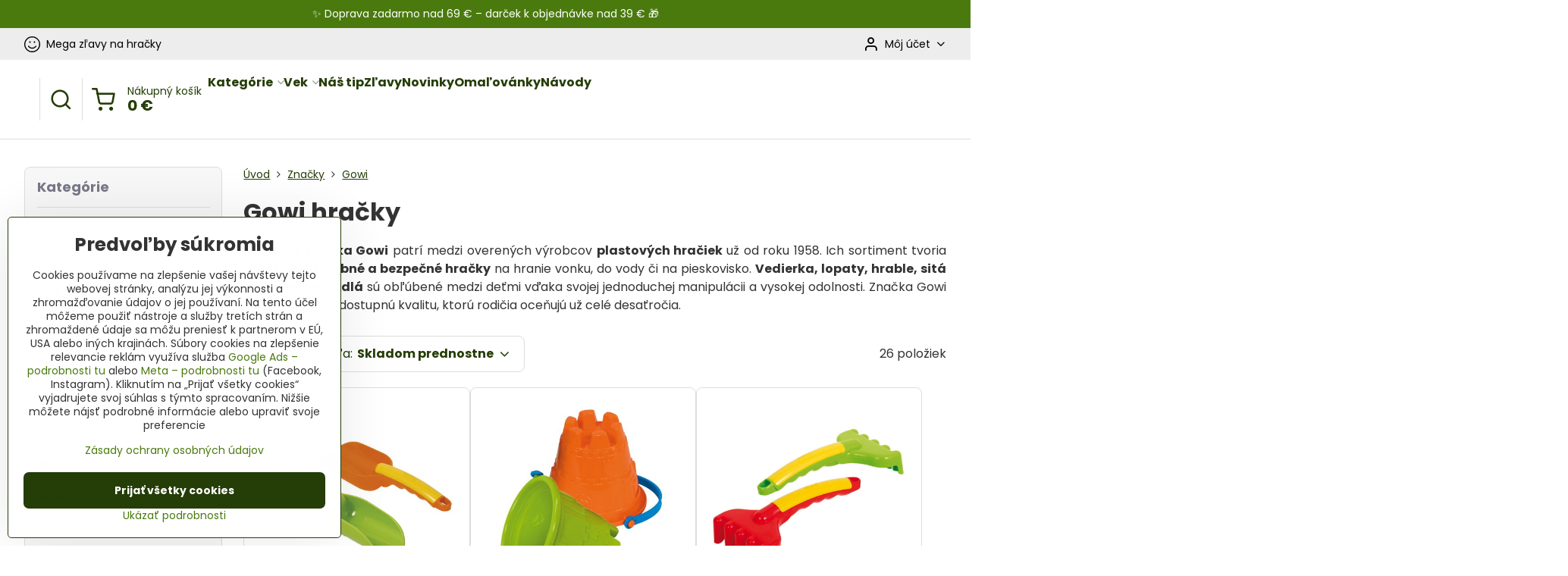

--- FILE ---
content_type: text/html; charset=UTF-8
request_url: https://www.originalnehracky.sk/c/vyrobcovia/gowi
body_size: 32351
content:

<!DOCTYPE html>
<html  data-lang-code="sk" lang="sk" class="no-js s1-hasHeader2 s1-hasFixedMenu" data-lssid="60f1c33c991a">
    <head>
        <meta charset="utf-8">
        		<title>Hračky Gowi | Originalnehracky.sk</title>
                    <meta name="description" content="Gowi hračky - kvalitné a bezpečné hračky pre deti od najmladších vekov. Objavte našu širokú ponuku produktov, ktoré podporujú rozvoj malých objaviteľov.">
        		<meta name="viewport" content="width=device-width, initial-scale=1" />
		         
<script data-privacy-group="script">
var FloxSettings = {
'cartItems': {},'cartProducts': {},'cartType': "slider",'loginType': "slider",'regformType': "slider",'langVer': "" 
}; 
 
</script>
<script data-privacy-group="script">
FloxSettings.img_size = { 'min': "50x50",'small': "120x120",'medium': "440x440",'large': "800x800",'max': "1600x1600",'product_antn': "440x440",'product_detail': "800x800" };
</script>
    <template id="privacy_iframe_info">
    <div class="floxIframeBlockedInfo" data-func-text="Funkčné" data-analytic-text="Analytické" data-ad-text="Marketingové" data-nosnippet="1">
    <div class="floxIframeBlockedInfo__common">
        <div class="likeH3">Externý obsah je blokovaný Voľbami súkromia</div>
        <p>Prajete si načítať externý obsah?</p>
    </div>
    <div class="floxIframeBlockedInfo__youtube">
        <div class="likeH3">Videá Youtube sú blokované Voľbami súkromia</div>
        <p>Prajete si načítať Youtube video?</p>
    </div>
    <div class="floxIframeBlockedInfo__buttons">
        <button class="button floxIframeBlockedInfo__once">Povoliť tentokrát</button>
        <button class="button floxIframeBlockedInfo__always" >Povoliť a zapamätať - súhlas s druhom cookie: </button>
    </div>
    <a class="floxIframeBlockedLink__common" href=""><i class="fa fa-external-link"></i> Otvoriť obsah v novom okne</a>
    <a class="floxIframeBlockedLink__youtube" href=""><i class="fa fa-external-link"></i> Otvoriť video v novom okne</a>
</div>
</template>
<script type="text/javascript" data-privacy-group="script">
FloxSettings.options={},FloxSettings.options.MANDATORY=1,FloxSettings.options.FUNC=2,FloxSettings.options.ANALYTIC=4,FloxSettings.options.AD=8;
FloxSettings.options.fullConsent=1;FloxSettings.options.maxConsent=15;FloxSettings.options.consent=0,localStorage.getItem("floxConsent")&&(FloxSettings.options.consent=parseInt(localStorage.getItem("floxConsent")));FloxSettings.options.sync=1;FloxSettings.google_consent2_options={},FloxSettings.google_consent2_options.AD_DATA=1,FloxSettings.google_consent2_options.AD_PERSON=2;FloxSettings.google_consent2_options.consent=-1,localStorage.getItem("floxGoogleConsent2")&&(FloxSettings.google_consent2_options.consent=parseInt(localStorage.getItem("floxGoogleConsent2")));const privacyIsYoutubeUrl=function(e){return e.includes("youtube.com/embed")||e.includes("youtube-nocookie.com/embed")},privacyIsGMapsUrl=function(e){return e.includes("google.com/maps/embed")||/maps\.google\.[a-z]{2,3}\/maps/i.test(e)},privacyGetPrivacyGroup=function(e){var t="";if(e.getAttribute("data-privacy-group")?t=e.getAttribute("data-privacy-group"):e.closest("*[data-privacy-group]")&&(t=e.closest("*[data-privacy-group]").getAttribute("data-privacy-group")),"IFRAME"===e.tagName){let r=e.src||"";privacyIsYoutubeUrl(r)&&(e.setAttribute("data-privacy-group","func"),t="func"),privacyIsGMapsUrl(r)&&(e.setAttribute("data-privacy-group","func"),t="func")}return"regular"===t&&(t="script"),t},privacyBlockScriptNode=function(e){e.type="javascript/blocked";let t=function(r){"javascript/blocked"===e.getAttribute("type")&&r.preventDefault(),e.removeEventListener("beforescriptexecute",t)};e.addEventListener("beforescriptexecute",t)},privacyHandleScriptTag=function(e){let t=privacyGetPrivacyGroup(e);if(t){if("script"===t)return;"mandatory"===t||"func"===t&&FloxSettings.options.consent&FloxSettings.options.FUNC||"analytic"===t&&FloxSettings.options.consent&FloxSettings.options.ANALYTIC||"ad"===t&&FloxSettings.options.consent&FloxSettings.options.AD||privacyBlockScriptNode(e)}else FloxSettings.options.allow_unclassified||privacyBlockScriptNode(e)},privacyShowPlaceholder=function(e){let t=privacyGetPrivacyGroup(e);var r=document.querySelector("#privacy_iframe_info").content.cloneNode(!0),i=r.querySelector(".floxIframeBlockedInfo__always");i.textContent=i.textContent+r.firstElementChild.getAttribute("data-"+t+"-text"),r.firstElementChild.setAttribute("data-"+t,"1"),r.firstElementChild.removeAttribute("data-func-text"),r.firstElementChild.removeAttribute("data-analytic-text"),r.firstElementChild.removeAttribute("data-ad-text");let o=e.parentNode.classList.contains("blockYoutube");if(e.style.height){let a=e.style.height,c=e.style.width;e.setAttribute("data-privacy-style-height",a),r.firstElementChild.style.setProperty("--iframe-h",a),r.firstElementChild.style.setProperty("--iframe-w",c),e.style.height="0"}else if(e.getAttribute("height")){let n=e.getAttribute("height").replace("px",""),l=e.getAttribute("width").replace("px","");e.setAttribute("data-privacy-height",n),n.includes("%")?r.firstElementChild.style.setProperty("--iframe-h",n):r.firstElementChild.style.setProperty("--iframe-h",n+"px"),l.includes("%")?r.firstElementChild.style.setProperty("--iframe-w",l):r.firstElementChild.style.setProperty("--iframe-w",l+"px"),e.setAttribute("height",0)}else if(o&&e.parentNode.style.maxHeight){let s=e.parentNode.style.maxHeight,p=e.parentNode.style.maxWidth;r.firstElementChild.style.setProperty("--iframe-h",s),r.firstElementChild.style.setProperty("--iframe-w",p)}let u=e.getAttribute("data-privacy-src")||"";privacyIsYoutubeUrl(u)?(r.querySelector(".floxIframeBlockedInfo__common").remove(),r.querySelector(".floxIframeBlockedLink__common").remove(),r.querySelector(".floxIframeBlockedLink__youtube").setAttribute("href",u.replace("/embed/","/watch?v="))):u?(r.querySelector(".floxIframeBlockedInfo__youtube").remove(),r.querySelector(".floxIframeBlockedLink__youtube").remove(),r.querySelector(".floxIframeBlockedLink__common").setAttribute("href",u)):(r.querySelector(".floxIframeBlockedInfo__once").remove(),r.querySelector(".floxIframeBlockedInfo__youtube").remove(),r.querySelector(".floxIframeBlockedLink__youtube").remove(),r.querySelector(".floxIframeBlockedLink__common").remove(),r.querySelector(".floxIframeBlockedInfo__always").classList.add("floxIframeBlockedInfo__always--reload")),e.parentNode.insertBefore(r,e.nextSibling),o&&e.parentNode.classList.add("blockYoutube--blocked")},privacyHidePlaceholderIframe=function(e){var t=e.nextElementSibling;if(t&&t.classList.contains("floxIframeBlockedInfo")){let r=e.parentNode.classList.contains("blockYoutube");r&&e.parentNode.classList.remove("blockYoutube--blocked"),e.getAttribute("data-privacy-style-height")?e.style.height=e.getAttribute("data-privacy-style-height"):e.getAttribute("data-privacy-height")?e.setAttribute("height",e.getAttribute("data-privacy-height")):e.classList.contains("invisible")&&e.classList.remove("invisible"),t.remove()}},privacyBlockIframeNode=function(e){var t=e.src||"";""===t&&e.getAttribute("data-src")&&(t=e.getAttribute("data-src")),e.setAttribute("data-privacy-src",t),e.removeAttribute("src"),!e.classList.contains("floxNoPrivacyPlaceholder")&&(!e.style.width||parseInt(e.style.width)>200)&&(!e.getAttribute("width")||parseInt(e.getAttribute("width"))>200)&&(!e.style.height||parseInt(e.style.height)>200)&&(!e.getAttribute("height")||parseInt(e.getAttribute("height"))>200)&&(!e.style.display||"none"!==e.style.display)&&(!e.style.visibility||"hidden"!==e.style.visibility)&&privacyShowPlaceholder(e)},privacyHandleIframeTag=function(e){let t=privacyGetPrivacyGroup(e);if(t){if("script"===t||"mandatory"===t)return;if("func"===t&&FloxSettings.options.consent&FloxSettings.options.FUNC)return;if("analytic"===t&&FloxSettings.options.consent&FloxSettings.options.ANALYTIC||"ad"===t&&FloxSettings.options.consent&FloxSettings.options.AD)return;privacyBlockIframeNode(e)}else{if(FloxSettings.options.allow_unclassified)return;privacyBlockIframeNode(e)}},privacyHandleYoutubeGalleryItem=function(e){if(!(FloxSettings.options.consent&FloxSettings.options.FUNC)){var t=e.closest(".gallery").getAttribute("data-preview-height"),r=e.getElementsByTagName("img")[0],i=r.getAttribute("src").replace(t+"/"+t,"800/800");r.classList.contains("flox-lazy-load")&&(i=r.getAttribute("data-src").replace(t+"/"+t,"800/800")),e.setAttribute("data-href",e.getAttribute("href")),e.setAttribute("href",i),e.classList.replace("ytb","ytbNoConsent")}},privacyBlockPrivacyElementNode=function(e){e.classList.contains("floxPrivacyPlaceholder")?(privacyShowPlaceholder(e),e.classList.add("invisible")):e.style.display="none"},privacyHandlePrivacyElementNodes=function(e){let t=privacyGetPrivacyGroup(e);if(t){if("script"===t||"mandatory"===t)return;if("func"===t&&FloxSettings.options.consent&FloxSettings.options.FUNC)return;if("analytic"===t&&FloxSettings.options.consent&FloxSettings.options.ANALYTIC||"ad"===t&&FloxSettings.options.consent&FloxSettings.options.AD)return;privacyBlockPrivacyElementNode(e)}else{if(FloxSettings.options.allow_unclassified)return;privacyBlockPrivacyElementNode(e)}};function privacyLoadScriptAgain(e){var t=document.getElementsByTagName("head")[0],r=document.createElement("script");r.src=e.getAttribute("src"),t.appendChild(r),e.parentElement.removeChild(e)}function privacyExecuteScriptAgain(e){var t=document.getElementsByTagName("head")[0],r=document.createElement("script");r.textContent=e.textContent,t.appendChild(r),e.parentElement.removeChild(e)}function privacyEnableScripts(){document.querySelectorAll('script[type="javascript/blocked"]').forEach(e=>{let t=privacyGetPrivacyGroup(e);(FloxSettings.options.consent&FloxSettings.options.ANALYTIC&&t.includes("analytic")||FloxSettings.options.consent&FloxSettings.options.AD&&t.includes("ad")||FloxSettings.options.consent&FloxSettings.options.FUNC&&t.includes("func"))&&(e.getAttribute("src")?privacyLoadScriptAgain(e):privacyExecuteScriptAgain(e))})}function privacyEnableIframes(){document.querySelectorAll("iframe[data-privacy-src]").forEach(e=>{let t=privacyGetPrivacyGroup(e);if(!(FloxSettings.options.consent&FloxSettings.options.ANALYTIC&&t.includes("analytic")||FloxSettings.options.consent&FloxSettings.options.AD&&t.includes("ad")||FloxSettings.options.consent&FloxSettings.options.FUNC&&t.includes("func")))return;privacyHidePlaceholderIframe(e);let r=e.getAttribute("data-privacy-src");e.setAttribute("src",r),e.removeAttribute("data-privacy-src")})}function privacyEnableYoutubeGalleryItems(){FloxSettings.options.consent&FloxSettings.options.FUNC&&(document.querySelectorAll(".ytbNoConsent").forEach(e=>{e.setAttribute("href",e.getAttribute("data-href")),e.classList.replace("ytbNoConsent","ytb")}),"function"==typeof initGalleryPlugin&&initGalleryPlugin())}function privacyEnableBlockedContent(e,t){document.querySelectorAll(".floxCaptchaCont").length&&(e&FloxSettings.options.FUNC)!=(t&FloxSettings.options.FUNC)?window.location.reload():(privacyEnableScripts(),privacyEnableIframes(),privacyEnableYoutubeGalleryItems(),"function"==typeof FloxSettings.privacyEnableScriptsCustom&&FloxSettings.privacyEnableScriptsCustom())}
function privacyUpdateConsent(){ FloxSettings.ga4&&"function"==typeof gtag&&gtag("consent","update",{ad_storage:FloxSettings.options.consent&FloxSettings.options.AD?"granted":"denied",analytics_storage:FloxSettings.options.consent&FloxSettings.options.ANALYTIC?"granted":"denied",functionality_storage:FloxSettings.options.consent&FloxSettings.options.FUNC?"granted":"denied",personalization_storage:FloxSettings.options.consent&FloxSettings.options.FUNC?"granted":"denied",security_storage:FloxSettings.options.consent&FloxSettings.options.FUNC?"granted":"denied",ad_user_data:FloxSettings.google_consent2_options.consent>-1&&FloxSettings.google_consent2_options.consent&FloxSettings.google_consent2_options.AD_DATA?"granted":"denied",ad_personalization:FloxSettings.google_consent2_options.consent>-1&&FloxSettings.google_consent2_options.consent&FloxSettings.google_consent2_options.AD_PERSON?"granted":"denied"});FloxSettings.gtm&&(gtag("consent","update",{ad_storage:FloxSettings.options.consent&FloxSettings.options.AD?"granted":"denied",analytics_storage:FloxSettings.options.consent&FloxSettings.options.ANALYTIC?"granted":"denied",functionality_storage:FloxSettings.options.consent&FloxSettings.options.FUNC?"granted":"denied",personalization_storage:FloxSettings.options.consent&FloxSettings.options.FUNC?"granted":"denied",security_storage:FloxSettings.options.consent&FloxSettings.options.FUNC?"granted":"denied",ad_user_data:FloxSettings.google_consent2_options.consent>-1&&FloxSettings.google_consent2_options.consent&FloxSettings.google_consent2_options.AD_DATA?"granted":"denied",ad_personalization:FloxSettings.google_consent2_options.consent>-1&&FloxSettings.google_consent2_options.consent&FloxSettings.google_consent2_options.AD_PERSON?"granted":"denied"}),dataLayer.push({cookie_consent:{marketing:FloxSettings.options.consent&FloxSettings.options.AD?"granted":"denied",analytics:FloxSettings.options.consent&FloxSettings.options.ANALYTIC?"granted":"denied"},event:"cookie_consent"}));if(FloxSettings.sklik&&FloxSettings.sklik.active){var e={rtgId:FloxSettings.sklik.seznam_retargeting_id,consent:FloxSettings.options.consent&&FloxSettings.options.consent&FloxSettings.options.ANALYTIC?1:0};"category"===FloxSettings.sklik.pageType?(e.category=FloxSettings.sklik.category,e.pageType=FloxSettings.sklik.pageType):"offerdetail"===FloxSettings.sklik.pagetype&&(e.itemId=FloxSettings.sklik.itemId,e.pageType=FloxSettings.sklik.pageType),window.rc&&window.rc.retargetingHit&&window.rc.retargetingHit(e)}"function"==typeof loadCartFromLS&&"function"==typeof saveCartToLS&&(loadCartFromLS(),saveCartToLS());}
const observer=new MutationObserver(e=>{e.forEach(({addedNodes:e})=>{e.forEach(e=>{if(FloxSettings.options.consent!==FloxSettings.options.maxConsent){if(1===e.nodeType&&"SCRIPT"===e.tagName)return privacyHandleScriptTag(e);if(1===e.nodeType&&"IFRAME"===e.tagName)return privacyHandleIframeTag(e);if(1===e.nodeType&&"A"===e.tagName&&e.classList.contains("ytb"))return privacyHandleYoutubeGalleryItem(e);if(1===e.nodeType&&"SCRIPT"!==e.tagName&&"IFRAME"!==e.tagName&&e.classList.contains("floxPrivacyElement"))return privacyHandlePrivacyElementNodes(e)}1===e.nodeType&&(e.classList.contains("mainPrivacyModal")||e.classList.contains("mainPrivacyBar"))&&(FloxSettings.options.consent>0&&!FloxSettings.options.forceShow&&-1!==FloxSettings.google_consent2_options.consent?e.style.display="none":FloxSettings.options.consent>0&&-1===FloxSettings.google_consent2_options.consent?e.classList.add("hideBWConsentOptions"):-1!==FloxSettings.google_consent2_options.consent&&e.classList.add("hideGC2ConsentOptions"))})})});observer.observe(document.documentElement,{childList:!0,subtree:!0}),document.addEventListener("DOMContentLoaded",function(){observer.disconnect()});const createElementBackup=document.createElement;document.createElement=function(...e){if("script"!==e[0].toLowerCase())return createElementBackup.bind(document)(...e);let n=createElementBackup.bind(document)(...e);return n.setAttribute("data-privacy-group","script"),n};
</script>

<meta name="referrer" content="no-referrer-when-downgrade">


<link rel="canonical" href="https://www.originalnehracky.sk/c/vyrobcovia/gowi">
    

<style itemscope itemtype="https://schema.org/WebPage" itemref="p1a p1b p1c"></style> 
<meta id="p1a" itemprop="name" content="Hračky Gowi | Originalnehracky.sk">
<meta id="p1b" itemprop="description" content="Gowi hračky - kvalitné a bezpečné hračky pre deti od najmladších vekov. Objavte našu širokú ponuku produktov, ktoré podporujú rozvoj malých objaviteľov.">  
<meta property="og:title" content="Hračky Gowi | Originalnehracky.sk">
<meta property="og:site_name" content="Originálne hračky">

<meta property="og:url" content="https://www.originalnehracky.sk/c/vyrobcovia/gowi">
<meta property="og:description" content="Gowi hračky - kvalitné a bezpečné hračky pre deti od najmladších vekov. Objavte našu širokú ponuku produktov, ktoré podporujú rozvoj malých objaviteľov.">

<meta name="twitter:card" content="summary_large_image">
<meta name="twitter:title" content="Hračky Gowi | Originalnehracky.sk">
<meta name="twitter:description" content="Gowi hračky - kvalitné a bezpečné hračky pre deti od najmladších vekov. Objavte našu širokú ponuku produktov, ktoré podporujú rozvoj malých objaviteľov.">

    <meta property="og:locale" content="sk_SK">

    <meta property="og:type" content="website">
                        <meta id="p1c" itemprop="image" content="https://www.originalnehracky.sk/resize/e/440/440/files/vyrobcovia/najnovsie-upravene/gowi.jpg">        
        <meta property="og:image" content="https://www.originalnehracky.sk/resize/e/1200/630/files/vyrobcovia/najnovsie-upravene/gowi.jpg"> 
        <meta name="twitter:image" content="https://www.originalnehracky.sk/resize/e/1200/630/files/vyrobcovia/najnovsie-upravene/gowi.jpg">        
        <link href="https://www.originalnehracky.sk/resize/e/440/440/files/vyrobcovia/najnovsie-upravene/gowi.jpg" rel="previewimage">  
    
<script data-privacy-group="script" type="application/ld+json">
{
   "@context": "https://schema.org",
    "@type": "Organization",
    "url": "https://originalnehracky.sk",
            "logo": "https://www.originalnehracky.sk/files/pozadie/logo-originalne-hracky-png-zmensene.png",
        "name": "Originálne hračky",
    "description": "Hračky pre deti za skvelé ceny.",
    "sameAs": ["https://www.facebook.com/OriginalneHracky","https://www.instagram.com/originalnehracky/","https://www.pinterest.co.uk/Originalnehracky/","https://www.originalnehracky.sk/blog"],
    "email": "obchod@originalnehracky.sk",
    "telephone": "0948 487 628",
    "address": {
        "@type": "PostalAddress",
        "streetAddress": "Mlynská ",
        "addressLocality": "Rabča",
        "addressCountry": "SK",
        "postalCode": "029 44"
    }}
</script>  
<link rel="alternate" type="application/rss+xml" title="RSS feed pre www.originalnehracky.sk" href="/e/rss/news">

<link rel="dns-prefetch" href="https://www.biznisweb.sk">
<link rel="preconnect" href="https://www.biznisweb.sk/" crossorigin>
<style type="text/css">
    

@font-face {
  font-family: 'Poppins';
  font-style: normal;
  font-display: swap;
  font-weight: 400;
  src: local(''),
       url('https://www.biznisweb.sk/templates/bw-fonts/poppins-v20-latin-ext_latin-regular.woff2') format('woff2'),
       url('https://www.biznisweb.sk/templates/bw-fonts/poppins-v20-latin-ext_latin-regular.woff') format('woff');
}


@font-face {
  font-family: 'Poppins';
  font-style: normal;
  font-display: swap;
  font-weight: 700;
  src: local(''),
       url('https://www.biznisweb.sk/templates/bw-fonts/poppins-v20-latin-ext_latin-700.woff2') format('woff2'),
       url('https://www.biznisweb.sk/templates/bw-fonts/poppins-v20-latin-ext_latin-700.woff') format('woff');
}
</style>

<link rel="preload" href="/erp-templates/skins/flat/universal/fonts/fontawesome-webfont.woff2" as="font" type="font/woff2" crossorigin>
<link href="/erp-templates/260116130424/universal.css" rel="stylesheet" type="text/css" media="all">  




  
<script data-privacy-group="regular">
    window.dataLayer = window.dataLayer || [];
    function gtag(){ dataLayer.push(arguments); }
    if(FloxSettings.options) {
        if(FloxSettings.options.consent) {
          gtag('consent', 'default', {
              'ad_storage': (FloxSettings.options.consent & FloxSettings.options.AD)?'granted':'denied',
              'analytics_storage': (FloxSettings.options.consent & FloxSettings.options.ANALYTIC)?'granted':'denied',
              'functionality_storage': (FloxSettings.options.consent & FloxSettings.options.FUNC)?'granted':'denied',
              'personalization_storage': (FloxSettings.options.consent & FloxSettings.options.FUNC)?'granted':'denied',
              'security_storage': (FloxSettings.options.consent & FloxSettings.options.FUNC)?'granted':'denied',
              'ad_user_data': ((FloxSettings.google_consent2_options.consent > -1) && FloxSettings.google_consent2_options.consent & FloxSettings.google_consent2_options.AD_DATA)?'granted':'denied',
              'ad_personalization': ((FloxSettings.google_consent2_options.consent > -1) && FloxSettings.google_consent2_options.consent & FloxSettings.google_consent2_options.AD_PERSON)?'granted':'denied'              
          });
          dataLayer.push({ 'cookie_consent': {
            'marketing': (FloxSettings.options.consent & FloxSettings.options.AD)?'granted':'denied',
            'analytics': (FloxSettings.options.consent & FloxSettings.options.ANALYTIC)?'granted':'denied'
          } });
        } else {
          gtag('consent', 'default', {
              'ad_storage': 'denied',
              'analytics_storage': 'denied',
              'functionality_storage': 'denied',
              'personalization_storage': 'denied',
              'security_storage': 'denied',
              'ad_user_data': 'denied',
              'ad_personalization': 'denied'
          });      
          dataLayer.push({ 'cookie_consent': {
            'marketing': 'denied',
            'analytics': 'denied'
            } 
          });    
        }    
    }
    
    dataLayer.push({
        'pageType' : 'category',
        'value': '0',
        'currency': 'EUR',
        'contentIds': []
            });
 
    FloxSettings.currency = 'EUR';
    FloxSettings.gtm = { 'init': true, 'container_id': 'GTM-MNC9NMP', 'page_type': 'category' };
    </script>

    <!-- Google Tag Manager HEAD -->
<script data-privacy-group="regular">(function(w,d,s,l,i){w[l]=w[l]||[];w[l].push({'gtm.start':
new Date().getTime(),event:'gtm.js'});var f=d.getElementsByTagName(s)[0],
j=d.createElement(s),dl=l!='dataLayer'?'&l='+l:'';j.async=true;j.src=
'//www.googletagmanager.com/gtm.js?id='+i+dl;f.parentNode.insertBefore(j,f);
})(window,document,'script','dataLayer','GTM-MNC9NMP');</script>
 
<script data-privacy-group="mandatory">
    FloxSettings.trackerData = {
                    'cartIds': []
            };
    </script>    <!-- Global site tag (gtag.js) - Google Analytics -->
    <script async src="https://www.googletagmanager.com/gtag/js?id=G-Q6RL0LDELV" data-privacy-group="regular"></script>    
    <script data-privacy-group="regular">
        window.dataLayer = window.dataLayer || [];
        function gtag(){ dataLayer.push(arguments); }
        if(FloxSettings.options) {
          if(FloxSettings.options.consent) {
            gtag('consent', 'default', {
              'ad_storage': (FloxSettings.options.consent & FloxSettings.options.AD)?'granted':'denied',
              'analytics_storage': (FloxSettings.options.consent & FloxSettings.options.ANALYTIC)?'granted':'denied',
              'functionality_storage': (FloxSettings.options.consent & FloxSettings.options.FUNC)?'granted':'denied',
              'personalization_storage': (FloxSettings.options.consent & FloxSettings.options.FUNC)?'granted':'denied',
              'security_storage': (FloxSettings.options.consent & FloxSettings.options.FUNC)?'granted':'denied',
              'ad_user_data': ((FloxSettings.google_consent2_options.consent > -1) && FloxSettings.google_consent2_options.consent & FloxSettings.google_consent2_options.AD_DATA)?'granted':'denied',
              'ad_personalization': ((FloxSettings.google_consent2_options.consent > -1) && FloxSettings.google_consent2_options.consent & FloxSettings.google_consent2_options.AD_PERSON)?'granted':'denied',
              'wait_for_update': 500
            });  
          } else {
            gtag('consent', 'default', {
              'ad_storage': 'denied',
              'analytics_storage': 'denied',
              'functionality_storage': 'denied',
              'personalization_storage': 'denied',
              'security_storage': 'denied',
              'ad_user_data': 'denied',
              'ad_personalization': 'denied',
              'wait_for_update': 500
            });  
          }
        }
        gtag('js', new Date());
     
        gtag('set', { 'currency': 'EUR' }); 
      
    

    FloxSettings.ga4 = 1;
    FloxSettings.gtagID = 'G-Q6RL0LDELV';
    gtag('config', 'G-Q6RL0LDELV',{  'groups': 'ga4' });   

  
    </script>   
 
    <link rel="shortcut icon" href="/files/design/ikonky-stitkov/apple-icon-180x180.png">
    <link rel="icon" href="/files/design/ikonky-stitkov/apple-icon-180x180.png?refresh" type="image/x-icon">

		<script data-privacy-group="script">
			FloxSettings.cartType = "same_page";
			FloxSettings.loginType = "custom";
			FloxSettings.regformType = "custom";
		</script>
												<style>
			:root {
				--s1-accentTransparent: #4A7A0E17;
				--s1-accentComplement: #fff;
				--s1-maccentComplement: #000;
				--s1-menuBgComplementTransparent: #000b;
				--s1-menuBgComplementTransparent2: #0002;
				--s1-menuBgComplement: #000;
				--s1-accentDark: #253d07;
			}
		</style>

		</head>
<body class="s1-pt-category  limitDescription s1-roundedCorners">
    
    <noscript class="noprint">
        <div id="noscript">
            Javascript není prohlížečem podporován nebo je vypnutý. Pro zobrazení stránky tak, jak byla zamýšlena, použijte prohlížeč s podporou JavaScript.
            <br>Pomoc: <a href="https://www.enable-javascript.com/" target="_blank">Enable-Javascript.com</a>.
        </div>
    </noscript>
    
    <div class="oCont remodal-bg">
																								
								<aside class="s1-topInfo">
			<div class="iCont">
				<div class="s1-topInfo-close">✕</div>
						                        <div id="box-id-top_header_center" class="pagebox">
                                                            <div  id="block-1938" class="blockText box blockTextRight">
                                <div class="userHTMLContent">
        
    <p>✨ Doprava zadarmo nad 69 € – darček k objednávke nad 39 € 🎁</p>
</div>
	    </div>

                             
            </div> 
    
	
			</div>
		</aside>
	

	
	<section class="s1-headerTop s1-headerTop-style2 noprint">
		<div class="s1-cont flex ai-c">
							<div class="s1-headerTop-left">
					                        <div id="box-id-top_header_left" class="pagebox">
                                                        	<nav class="s1-topNav">
		<ul class="s1-topNav-items">
																																																																																																																																																																																									<li class="s1-topNav-item ">
						<a class="s1-topNav-link " href="/c/konsolidujeme" >
															    <i class="navIcon navIconBWSet imgIcon50"><svg xmlns="http://www.w3.org/2000/svg" width="33.043" height="33.043" viewBox="0 0 33.043 33.043" fill="currentColor">
  <path transform="translate(-18.478 -18.478)" d="m35 18.478c-14.721 0-22.09 17.796-11.682 28.204 10.408 10.408 28.204 3.0383 28.204-11.682-0.01047-9.1205-7.4015-16.512-16.522-16.522zm0 30.893c-12.804 0-19.214-15.48-10.161-24.532 9.0528-9.0528 24.532-2.6428 24.532 10.161-0.008818 7.9332-6.4378 14.362-14.371 14.371z"/>
  <path transform="translate(-18.478 -18.478)" d="m43.315 38.07c-0.48712-0.34226-1.1596-0.22345-1.5 0.265-3.3124 4.7615-10.37 4.7211-13.628-0.078-0.808-1.1847-2.585 0.02733-1.777 1.212 4.1051 6.0428 12.993 6.0946 17.168 0.1 0.34198-0.48641 0.22414-1.1581-0.263-1.499z"/>
  <path d="m13.538 11.842c0 0.90685-0.73515 1.642-1.642 1.642s-1.642-0.73515-1.642-1.642 0.73515-1.642 1.642-1.642 1.642 0.73515 1.642 1.642z"/>
  <path transform="translate(-18.478 -18.478)" d="m39.626 31.962c1.4641 0 2.1968-1.7702 1.1614-2.8051s-2.8053-0.30103-2.8044 1.1631c0 0.90724 0.73576 1.6426 1.643 1.642z"/>
</svg>
</i>

														<span class="s1-topNav-linkText">Mega zľavy na hračky</span>
						</a>
					</li>
									</ul>
	</nav>

                             
            </div> 
    
				</div>
										<div class="s1-headerTop-right flex ml-a">
											<div class="s1-dropDown s1-loginDropdown">
	<a href="/e/login" class="s1-dropDown-toggler">
		<i class="s1-icon s1-icon-user s1-dropDown-icon" aria-hidden="true"></i>
		<span class="s1-dropDown-title">Môj účet</span>
		<i class="fa fa-angle-down s1-dropDown-arrow"></i>
	</a>
	<ul class="s1-dropDown-items">
				<li class="s1-dropDown-item">
			<a class="s1-dropDown-link" href="/e/login" data-remodal-target="s1-acc">
				<i class="s1-icon s1-icon-log-in s1-dropDown-icon"></i>
				<span class="s1-dropDown-title">Prihlásiť sa</span>
			</a>
		</li>
						<li class="s1-dropDown-item">
			<a class="s1-dropDown-link" href="/e/account/register">
				<i class="s1-icon s1-icon-user-plus s1-dropDown-icon"></i>
				<span class="s1-dropDown-title">Registrácia</span>
			</a>
		</li>
    		</ul>
</div>

														</div>
					</div>
	</section>
<header class="s1-header s1-header-style2  noprint">
	<section class="s1-header-cont s1-cont flex">
		<div class="s1-header-logo">
							<a class="s1-imglogo" href="/"><img src="/files/pozadie/logo-originalne-hracky-png-zmensene.png" alt="Logo"></a>
					</div>
		<div class="s1-header-actions flex">
						<div class="s1-header-search">
				<!-- search activator -->
				<div class="s1-header-action ">
					<a href="/e/search" title="Hľadať" class="s1-header-actionLink s1-searchActivatorJS"><i class="s1-icon s1-icon-search"></i></a>
				</div>
					<form action="/e/search" method="get" class="siteSearchForm s1-topSearch-form">
		<div class="siteSearchCont s1-topSearch">
			<label class="s1-siteSearch-label flex">
				<i class="s1-icon s1-icon-search rm-hide"></i>
				<input data-pages="Stránky" data-products="Produkty" data-categories="Kategórie" data-news="Novinky" data-brands="Výrobca" class="siteSearchInput" id="s1-small-search" placeholder="Hľadaný výraz ..." name="word" type="text" value="">
				<button class="button" type="submit">Hľadať</button>
			</label>
		</div>
	</form>

			</div>
			
												<!-- cart -->
			<div class="s1-headerCart-outer">
				            
    		<div class="s1-header-action s1-headerCart">
			<a class="s1-header-actionLink smallCart" href="/e/cart/index" title="Nákupný košík">
				<i class="s1-icon s1-icon-shopping-cart"></i>
				<span class="smallCartItems buttonCartInvisible invisible">0</span>
				<div class="s1-scText rl-hide">
					<span class="s1-scTitle">Nákupný košík</span>
					<span class="smallCartTotal smallCartPrice" data-pieces="0">0 €</span>
				</div>
			</a>
			<div id="s1-customSmallCartCont" class="s1-smallCart-wrapper"></div>
		</div>
    
			</div>
			<!-- menu -->
						<div class="s1-header-action l-hide">
				<button aria-label="Menu" class="s1-header-actionLink s1-menuActivatorJS"><i class="s1-icon s1-icon-menu"></i></button>
			</div>
					</div>
	</section>
		<div class="s1-menu-section ">
					<div class="s1-menu-overlay s1-menuActivatorJS l-hide"></div>
			<div class="s1-menu-wrapper">
				<div class="s1-menu-header l-hide">
					Menu
					<span class="s1-menuClose s1-menuActivatorJS">✕</span>
				</div>
				<div class="s1-menu-cont s1-cont">
											                        <div id="box-id-flox_main_menu" class="pagebox">
                                                        																																<nav class="s1-menu s1-menu-left ">
						<ul class="s1-menu-items">
														
																																																																																																
											<li class="s1-menu-item categoryTree hasSubmenu s1-sub-group s1-sub-group-inlineLinks ">
							<a class="s1-menu-link " href="/">
																<span>Kategórie</span>
								<i class="s1-menuChevron fa fa-angle-right"></i>							</a>
															<ul class="s1-submenu-items level-1">
								<li class="s1-submenu-item level-1    ">
															<a href="/c/hracky-pre-dievcata" class="s1-submenu-link ">
						<span>Hračky pre dievčatá</span>
											</a>
									</li>
								<li class="s1-submenu-item level-1    ">
															<a href="/c/hracky-pre-chlapcov" class="s1-submenu-link ">
						<span>Hračky pre chlapcov</span>
											</a>
									</li>
								<li class="s1-submenu-item level-1    ">
															<a href="/c/deti-od-18-36-mesiacov" class="s1-submenu-link ">
						<span>Deti 18-36 mesiacov</span>
											</a>
									</li>
								<li class="s1-submenu-item level-1    ">
															<a href="/c/deti-od-6-18-mesiacov" class="s1-submenu-link ">
						<span>Deti 6-18 mesiacov</span>
											</a>
									</li>
								<li class="s1-submenu-item level-1    ">
															<a href="/c/deti-od-0-6-mesiacov" class="s1-submenu-link ">
						<span>Deti 0-6 mesiacov</span>
											</a>
									</li>
								<li class="s1-submenu-item level-1    ">
															<a href="/c/drevene-hracky" class="s1-submenu-link ">
						<span>Drevené hračky</span>
											</a>
									</li>
								<li class="s1-submenu-item level-1    ">
															<a href="/c/motoricke-hracky" class="s1-submenu-link ">
						<span>Motorické hračky</span>
											</a>
									</li>
								<li class="s1-submenu-item level-1    ">
															<a href="/c/spolocenske-hry" class="s1-submenu-link ">
						<span>Spoločenské hry</span>
											</a>
									</li>
								<li class="s1-submenu-item level-1    ">
															<a href="/c/hudobne-hracky" class="s1-submenu-link ">
						<span>Hudobné hračky</span>
											</a>
									</li>
								<li class="s1-submenu-item level-1    ">
															<a href="/c/hry-a-hlavolamy" class="s1-submenu-link ">
						<span>Hry a hlavolamy</span>
											</a>
									</li>
								<li class="s1-submenu-item level-1    ">
															<a href="/c/puzzle" class="s1-submenu-link ">
						<span>Puzzle</span>
											</a>
									</li>
								<li class="s1-submenu-item level-1    ">
															<a href="/c/vlaciky" class="s1-submenu-link ">
						<span>Vláčiky</span>
											</a>
									</li>
								<li class="s1-submenu-item level-1    ">
															<a href="/c/figurky-a-zvieratka" class="s1-submenu-link ">
						<span>Figúrky a zvieratká</span>
											</a>
									</li>
								<li class="s1-submenu-item level-1    ">
															<a href="/c/hracky-kreativne" class="s1-submenu-link ">
						<span>Kreatívne hračky</span>
											</a>
									</li>
								<li class="s1-submenu-item level-1    ">
															<a href="/c/kocky" class="s1-submenu-link ">
						<span>Kocky</span>
											</a>
									</li>
								<li class="s1-submenu-item level-1    ">
															<a href="/c/stavebnice" class="s1-submenu-link ">
						<span>Stavebnice</span>
											</a>
									</li>
								<li class="s1-submenu-item level-1    ">
															<a href="/c/odrazadla-hojdacie-kone-choditka" class="s1-submenu-link ">
						<span>Odrážadlá, hojdacie kone, chodítka</span>
											</a>
									</li>
								<li class="s1-submenu-item level-1    ">
															<a href="/c/tahacie-hracky" class="s1-submenu-link ">
						<span>Ťahacie hračky </span>
											</a>
									</li>
								<li class="s1-submenu-item level-1    ">
															<a href="/c/sport-a-zabava" class="s1-submenu-link ">
						<span>Šport a zábava</span>
											</a>
									</li>
								<li class="s1-submenu-item level-1    ">
															<a href="/c/skolske-pomocky-a-potreby" class="s1-submenu-link ">
						<span>Školské pomôcky</span>
											</a>
									</li>
								<li class="s1-submenu-item level-1    ">
															<a href="/c/plysove-hracky" class="s1-submenu-link ">
						<span>Plyšové hračky</span>
											</a>
									</li>
								<li class="s1-submenu-item level-1    ">
															<a href="/c/plechove-hracky" class="s1-submenu-link ">
						<span>Plechové hračky</span>
											</a>
									</li>
								<li class="s1-submenu-item level-1    ">
															<a href="/c/drevene-koralky" class="s1-submenu-link ">
						<span>Detské korálky</span>
											</a>
									</li>
								<li class="s1-submenu-item level-1    ">
															<a href="/c/detske-divadla-babky" class="s1-submenu-link ">
						<span>Divadlá, bábky, kostýmy</span>
											</a>
									</li>
								<li class="s1-submenu-item level-1    ">
															<a href="/c/drevene-dekoracie" class="s1-submenu-link ">
						<span>Drevené dekorácie</span>
											</a>
									</li>
								<li class="s1-submenu-item level-1    ">
															<a href="/c/detska-izba" class="s1-submenu-link ">
						<span>Detská izba</span>
											</a>
									</li>
								<li class="s1-submenu-item level-1    ">
															<a href="/c/hracky-na-zahradu" class="s1-submenu-link ">
						<span>Hračky na záhradu</span>
											</a>
									</li>
								<li class="s1-submenu-item level-1    ">
															<a href="/c/detske-ihrisko" class="s1-submenu-link ">
						<span>Detské ihrisko</span>
											</a>
									</li>
								<li class="s1-submenu-item level-1    ">
															<a href="/c/mensa-produkty" class="s1-submenu-link ">
						<span>Mensa produkty</span>
											</a>
									</li>
								<li class="s1-submenu-item level-1    ">
															<a href="/c/balony-a-helium" class="s1-submenu-link ">
						<span>Balóny a hélium</span>
											</a>
									</li>
								<li class="s1-submenu-item level-1    ">
															<a href="/c/temy" class="s1-submenu-link ">
						<span>Témy</span>
											</a>
									</li>
								<li class="s1-submenu-item level-1    ">
															<a href="/c/vsetky-hracky" class="s1-submenu-link ">
						<span>Všetky hračky</span>
											</a>
									</li>
								<li class="s1-submenu-item level-1   submenuVisible ">
															<a href="/c/vyrobcovia" class="s1-submenu-link select">
						<span>Značky</span>
											</a>
									</li>
											</ul>
													</li>
																			
																																																																																																
											<li class="s1-menu-item  hasSubmenu s1-sub-group s1-sub-group-inlineLinks ">
							<a class="s1-menu-link " href="/podla-veku">
																<span>Vek</span>
								<i class="s1-menuChevron fa fa-angle-right"></i>							</a>
															<ul class="s1-submenu-items level-1">
								<li class="s1-submenu-item level-1    ">
															<a href="/podla-veku/0-6-mesiacov" class="s1-submenu-link ">
						<span>Deti 0 - 6 mesiacov</span>
											</a>
									</li>
								<li class="s1-submenu-item level-1    ">
															<a href="/podla-veku/6-18-mesiacov" class="s1-submenu-link ">
						<span>Deti 6 - 18 mesiacov</span>
											</a>
									</li>
								<li class="s1-submenu-item level-1    ">
															<a href="/podla-veku/18-36-mesiacov" class="s1-submenu-link ">
						<span>Deti 2 roky</span>
											</a>
									</li>
								<li class="s1-submenu-item level-1    ">
															<a href="/podla-veku/3-4-roky" class="s1-submenu-link ">
						<span>Deti 3 roky</span>
											</a>
									</li>
								<li class="s1-submenu-item level-1    ">
															<a href="/podla-veku/4-6-rokov" class="s1-submenu-link ">
						<span>Deti 4 - 5 rokov</span>
											</a>
									</li>
								<li class="s1-submenu-item level-1    ">
															<a href="/podla-veku/6-8-rokov" class="s1-submenu-link ">
						<span>Deti 6 - 7 rokov</span>
											</a>
									</li>
								<li class="s1-submenu-item level-1    ">
															<a href="/podla-veku/8-10-rokov" class="s1-submenu-link ">
						<span>Deti 8 - 9 rokov</span>
											</a>
									</li>
								<li class="s1-submenu-item level-1    ">
															<a href="/podla-veku/10-12-rokov" class="s1-submenu-link ">
						<span>Deti 10 - 11 rokov</span>
											</a>
									</li>
								<li class="s1-submenu-item level-1    ">
															<a href="/podla-veku/12-14-rokov" class="s1-submenu-link ">
						<span>Deti 12 - 13 rokov</span>
											</a>
									</li>
								<li class="s1-submenu-item level-1    ">
															<a href="/podla-veku/14-a-viac-rokov" class="s1-submenu-link ">
						<span>Deti 14 a viac rokov</span>
											</a>
									</li>
											</ul>
													</li>
																			
																																																																																																
																			
										
																			
																																																																																																															
											<li class="s1-menu-item   ">
							<a class="s1-menu-link " href="/tip-na-darcek">
																<span>Náš tip</span>
															</a>
													</li>
																			
																																																																																																															
											<li class="s1-menu-item   ">
							<a class="s1-menu-link " href="/akcie-do-30">
																<span>Zľavy</span>
															</a>
													</li>
																			
																																																																																																															
											<li class="s1-menu-item   ">
							<a class="s1-menu-link " href="/novinky-2018">
																<span>Novinky</span>
															</a>
													</li>
																			
																																																																																																															
																			
																																																																																																															
																			
										
											<li class="s1-menu-item   ">
							<a class="s1-menu-link " href="/omalovanky-pre-deti">
																<span>Omaľovánky</span>
															</a>
													</li>
																			
										
											<li class="s1-menu-item   ">
							<a class="s1-menu-link " href="/navody">
																<span>Návody</span>
															</a>
													</li>
																			
																																																																																																
																			
																																																																																																															
																			
																																																																																																															
																			
										
												</ul>
		</nav>
	
                        </div> 
    
										
										<div class="s1-menu-addon s1-menuAddon-sidemenu m-hide">
						                        <div id="box-id-top_header_left" class="pagebox">
                                                        	<nav class="s1-topNav">
		<ul class="s1-topNav-items">
																																																																																																																																																																																									<li class="s1-topNav-item ">
						<a class="s1-topNav-link " href="/c/konsolidujeme" >
															    <i class="navIcon navIconBWSet imgIcon50"><svg xmlns="http://www.w3.org/2000/svg" width="33.043" height="33.043" viewBox="0 0 33.043 33.043" fill="currentColor">
  <path transform="translate(-18.478 -18.478)" d="m35 18.478c-14.721 0-22.09 17.796-11.682 28.204 10.408 10.408 28.204 3.0383 28.204-11.682-0.01047-9.1205-7.4015-16.512-16.522-16.522zm0 30.893c-12.804 0-19.214-15.48-10.161-24.532 9.0528-9.0528 24.532-2.6428 24.532 10.161-0.008818 7.9332-6.4378 14.362-14.371 14.371z"/>
  <path transform="translate(-18.478 -18.478)" d="m43.315 38.07c-0.48712-0.34226-1.1596-0.22345-1.5 0.265-3.3124 4.7615-10.37 4.7211-13.628-0.078-0.808-1.1847-2.585 0.02733-1.777 1.212 4.1051 6.0428 12.993 6.0946 17.168 0.1 0.34198-0.48641 0.22414-1.1581-0.263-1.499z"/>
  <path d="m13.538 11.842c0 0.90685-0.73515 1.642-1.642 1.642s-1.642-0.73515-1.642-1.642 0.73515-1.642 1.642-1.642 1.642 0.73515 1.642 1.642z"/>
  <path transform="translate(-18.478 -18.478)" d="m39.626 31.962c1.4641 0 2.1968-1.7702 1.1614-2.8051s-2.8053-0.30103-2.8044 1.1631c0 0.90724 0.73576 1.6426 1.643 1.642z"/>
</svg>
</i>

														<span class="s1-topNav-linkText">Mega zľavy na hračky</span>
						</a>
					</li>
									</ul>
	</nav>

                             
            </div> 
    
					</div>
					
										<div class="s1-menu-addon s1-menuAddon-account m-hide">
						<div class="s1-dropDown s1-loginDropdown">
	<a href="/e/login" class="s1-dropDown-toggler">
		<i class="s1-icon s1-icon-user s1-dropDown-icon" aria-hidden="true"></i>
		<span class="s1-dropDown-title">Môj účet</span>
		<i class="fa fa-angle-down s1-dropDown-arrow"></i>
	</a>
	<ul class="s1-dropDown-items">
				<li class="s1-dropDown-item">
			<a class="s1-dropDown-link" href="/e/login" data-remodal-target="s1-acc">
				<i class="s1-icon s1-icon-log-in s1-dropDown-icon"></i>
				<span class="s1-dropDown-title">Prihlásiť sa</span>
			</a>
		</li>
						<li class="s1-dropDown-item">
			<a class="s1-dropDown-link" href="/e/account/register">
				<i class="s1-icon s1-icon-user-plus s1-dropDown-icon"></i>
				<span class="s1-dropDown-title">Registrácia</span>
			</a>
		</li>
    		</ul>
</div>

					</div>
					
					
									</div>
			</div>
			</div>
</header>
			<div class="s1-scrollObserve" data-body-class="scrolled"></div>

																										
			
			
			
						
									
																	
			
							<div id="main" class="basic">
					<div class="iCont s1-layout-basic">
						<div id="content" class="mainColumn">
        
						
										


	
	
<div id="product-list-c356" class="productList  limitDescription s1-filterSide"     data-use-block="0" data-category-id="356" data-category-title="Gowi"
          data-type="grid" data-fulltext=""     data-per-page="36"
     data-pagination-limit="36" data-order-by="stock" data-order-desc="0"
     data-page="0" data-variant-filter="0"
	 data-continue-loading="0"
     data-continue-loading-count="0"
      data-in-stock="0"	              data-price-min="1" data-price-max="58"
        data-price-from="1" data-price-to="58"
     >

			<div class="s1-layout-basic_w">
			<div class="s1-mainColumn">
													<div class="boxNP s1-titleAlign">
													<div class="boxHeader boxRow">
								<ul class="breadcrumbs" itemscope itemtype="https://schema.org/BreadcrumbList">
					    <li class="s1-bc-rm-hide">
        <a href="/">
            <span>Úvod</span>
        </a>
    </li>
    									        <li itemprop="itemListElement" itemscope itemtype="https://schema.org/ListItem" >
            <i class="fa fa-angle-right s1-bc-rm-hide"></i>
            <a href="/c/vyrobcovia" itemprop="item">
				<i class="fa fa-angle-left s1-bc-m-hide m-hide noprint"></i><span itemprop="name">Značky</span>
            </a>
            <meta itemprop="position" content="1">
        </li>
    				        <li itemprop="itemListElement" itemscope itemtype="https://schema.org/ListItem" class="s1-bc-rm-hide">
            <i class="fa fa-angle-right s1-bc-rm-hide"></i>
            <a href="/c/vyrobcovia/gowi" itemprop="item">
				<span itemprop="name">Gowi</span>
            </a>
            <meta itemprop="position" content="2">
        </li>
    </ul>
							</div>
																											<h1 class="productListTitle">
																			Gowi hračky
																	</h1>
													
													<div class="s1-categoryText-top clear">
								<div class="userHTMLContent productListDescription s1-animate">
        
    <p style="text-align: justify;"><strong>Rakúska značka Gowi</strong> patrí medzi overených výrobcov <strong>plastových hračiek</strong> už od roku 1958. Ich sortiment tvoria <strong>praktické, farebné a bezpečné hračky</strong> na hranie vonku, do vody či na pieskovisko. <strong>Vedierka, lopaty, hrable, sitá aj vodné čerpadlá</strong> sú obľúbené medzi deťmi vďaka svojej jednoduchej manipulácii a vysokej odolnosti. Značka Gowi ponúka cenovo dostupnú kvalitu, ktorú rodičia oceňujú už celé desaťročia.</p>
</div>
								<div class="s1-categortText-expander invisible s1-underline-link"><span class="s1-underline-text">Čítajte viac</span> <i class="fa fa-angle-down"></i></div>							</div>
											</div>
				
							
			
							<div class="s1-categoryCols s1-block">
					<div class="s1-categoryCols-right">
														<div class="s1-baseSort s1-animate flex ai-c">
				<div class="s1-dropDown s1-sortLinks">
			<button class="s1-dropDown-toggler">
				<i class="s1-icon s1-icon-bar-chart s1-dropDown-icon fa-fw" aria-hidden="true"></i>
				<span class="s1-dropDown-title rm-hide">Radiť podľa:</span>
									<span class="s1-sortLink-current">Skladom prednostne</span>
								<i class="fa fa-angle-down s1-dropDown-arrow"></i>
			</button>
			<div class="s1-dropDown-items">
				<span data-srt="title" data-dsc="0" class="s1-dropDown-link s1-sortLink "><span class="s1-dropDown-title">Názov</span></span>
				<span data-srt="position" data-dsc="0" class="s1-dropDown-link s1-sortLink "><span class="s1-dropDown-title">Pozícia</span></span>
				<span data-srt="age" data-dsc="0" class="s1-dropDown-link s1-sortLink "><span class="s1-dropDown-title">Najnovšie</span></span>
									<span data-srt="best_selling" data-dsc="1" class="s1-dropDown-link s1-sortLink "><span class="s1-dropDown-title">Najpredávanejšie</span></span>
													<span data-srt="price" data-dsc="0" class="s1-dropDown-link s1-sortLink "><span class="s1-dropDown-title">Cena</span><i class="fa fa-long-arrow-up" aria-hidden="true"></i></span>
					<span data-srt="price" data-dsc="1" class="s1-dropDown-link s1-sortLink "><span class="s1-dropDown-title">Cena</span><i class="fa fa-long-arrow-down" aria-hidden="true"></i></span>
													<span data-srt="producer" data-dsc="0" class="s1-dropDown-link s1-sortLink "><span class="s1-dropDown-title">Výrobca</span></span>
													<span data-srt="stock" data-dsc="0" class="s1-dropDown-link s1-sortLink active"><span class="s1-dropDown-title">Skladom prednostne</span></span>
							</div>
		</div>
				<p class="s1-listCount"><span class="productCount">26</span> <span class="productCountWord">položiek</span></p>
				<div class="s1-filterTogglerCont ">
			<a href="#" class="button s1-filterActivatorJS"><i class="s1-icon s1-icon-filter s1-icon-big" aria-hidden="true"></i> Parametre</a>
		</div>
			</div>

		<div class="s1-filterRes invisible">
		<div class="s1-filterResetButtons">	</div>
		<a href="https://www.originalnehracky.sk/c/vyrobcovia/gowi" class="s1-filterReset">Odstrániť všetko</a>
	</div>
	
												<div class="s1-products products clear
          "
     data-productlist-empty-filter-text="Žiadny výrobok nezodpovedá aktuálnemu filtru." data-productlist-empty-text="V tejto kategórii nie sú žiadne výrobky.">
    <div class="productsLoadingOverlay"></div>
        <ul class="productListFGrid columns3 clear" data-column-count="3">
                	<li class="s1-gridItem s1-itemBuyable productListItemJS" data-href="/p/2251/gowi-lopatka-24-cm" data-pid="2251" >
		<div class="s1-gridItem-imageCont">
			<a class="s1-gridItem-imageLink s1-altImg-link productListLink" href="/p/2251/gowi-lopatka-24-cm">
				<noscript>
					<img
						class="no-js-image"
						src="/resize/e/440/440/files/produkty/vonku/gowi/gowi-lopatka.jpg"
						alt="Gowi Lopatka 24 cm"
						title="Gowi Lopatka 24 cm"
					/>
				</noscript>
				<img
					src="data:image/svg+xml,%3Csvg xmlns='http://www.w3.org/2000/svg' viewBox='0 0 440 440' width='330' %3E%3C/svg%3E"
					data-src="/resize/e/440/440/files/produkty/vonku/gowi/gowi-lopatka.jpg"
					alt="Gowi Lopatka 24 cm"
					title="Gowi Lopatka 24 cm"
					class="s1-mainImg flox-lazy-load"
					width="330"
					height="330"
				/>
			</a>
										<span class="s1-discountBedge">
										<span class="s1-discountBedge-title">
													3,12 €											</span>
										<span class="s1-discountBedge-value">15%</span>
											<span class="s1-discountBedge-priceValue invisible">
															-0,47 €
													</span>
									</span>
					</div>
		<div class="s1-gridItem-actions">
					</div>
		<div class="s1-gridItem-title">
			
							<div class="s1-productList-rating" style="--rating: 5;"><span class="s1-productList-ratingStars" title="Hodnotenie 5/5"></span></div>
						<h3 class="s1-listProductTitle"><a class="productListLink" href="/p/2251/gowi-lopatka-24-cm">Gowi Lopatka 24 cm</a></h3>
												<span class="productListGridIdent productListGridImportCode">(GW55912)</span>
							
			<p class="s1-gridItem-description">
				Rozmery: 24/7/4,9cm. Výrobca: Gowi. Vek: 1+. Kód produktu: GW55912
			</p>
			
		</div>
		<div class="s1-gridItem-cartCont">
									<div class="s1-gridItem-info">
														<p class="productListGridWarehouseStatus" >
						<span class="s1-gridItem-status"  style="color:#4A7A0E">
														Na sklade - posielame ihneď
													</span>
												<span class="s1-gridItem-whQty invisible">(1 ks)</span>
											</p>
																	<div class="s1-gridItem-priceCont s1-listPricing s1-listPricing-hasDiscount">
					        													<p class="price"><span data-s1ttip="s DPH">			2,66 €		</span></p>
										<p class="priceDiscount">
									<span class="tt">3,12 €</span>
									<span>Zľava
																			0,47 €
															</span>
			</p>
				    
				</div>
							</div>
						<div class="s1-gridItem-buttons noprint">
												<form action="/e/cart/add" method="post" class="cartInfo formCartAdd customCart inList" data-product-id="2251" data-value="2.159">
    <input type="hidden" name="product_id" value="2251">
        								        <label class="s1-qty">
			<span class="s1-qty-down disabled"><i class="s1-icon s1-icon-chevron-down"></i></span>
			<input class="s1-qty-input" name="qty" value="1" type="number" min="1" step="1">
						<span class="s1-qty-up"><i class="s1-icon s1-icon-chevron-up"></i></span>
		</label>
        <button type="submit">
			<i class="s1-icon s1-icon-shopping-cart s1-atc-icon"></i>
			<span class="s1-atc-title">Do&nbsp;košíka</span>
		</button>
    </form>

										</div>
		</div>
		
    <div class="productListItemAnalyticsData invisible" data-id="2251" data-product-id="2251" data-name="Gowi Lopatka 24 cm" 
         data-price="2.16"
                     data-discount="0.38"                     data-brand="Gowi"                     data-category="Gowi"                     data-list="Gowi"
         ></div>

	</li>

                	<li class="s1-gridItem s1-itemBuyable productListItemJS" data-href="/p/11285/gowi-vedierko-hrad-1-ks" data-pid="11285" >
		<div class="s1-gridItem-imageCont">
			<a class="s1-gridItem-imageLink s1-altImg-link productListLink" href="/p/11285/gowi-vedierko-hrad-1-ks">
				<noscript>
					<img
						class="no-js-image"
						src="/resize/e/440/440/files/produkty/novinky-2019/gowi/gowi-vedierko-hrad-1ks.jpg"
						alt="Gowi Vedierko hrad 1 ks"
						title="Gowi Vedierko hrad 1 ks"
					/>
				</noscript>
				<img
					src="data:image/svg+xml,%3Csvg xmlns='http://www.w3.org/2000/svg' viewBox='0 0 440 440' width='330' %3E%3C/svg%3E"
					data-src="/resize/e/440/440/files/produkty/novinky-2019/gowi/gowi-vedierko-hrad-1ks.jpg"
					alt="Gowi Vedierko hrad 1 ks"
					title="Gowi Vedierko hrad 1 ks"
					class="s1-mainImg flox-lazy-load"
					width="330"
					height="330"
				/>
			</a>
										<span class="s1-discountBedge">
										<span class="s1-discountBedge-title">
													5,26 €											</span>
										<span class="s1-discountBedge-value">15%</span>
											<span class="s1-discountBedge-priceValue invisible">
															-0,79 €
													</span>
									</span>
					</div>
		<div class="s1-gridItem-actions">
					</div>
		<div class="s1-gridItem-title">
			
							<div class="s1-productList-rating" style="--rating: 5;"><span class="s1-productList-ratingStars" title="Hodnotenie 5/5"></span></div>
						<h3 class="s1-listProductTitle"><a class="productListLink" href="/p/11285/gowi-vedierko-hrad-1-ks">Gowi Vedierko hrad 1 ks</a></h3>
												<span class="productListGridIdent productListGridImportCode">(GW55807)</span>
							
			<p class="s1-gridItem-description">
				Rozmery: 17x16 cm. Výrobca: Gowi. Vek: 3+. Kód produktu: GW55807
			</p>
			
		</div>
		<div class="s1-gridItem-cartCont">
									<div class="s1-gridItem-info">
														<p class="productListGridWarehouseStatus" >
						<span class="s1-gridItem-status"  style="color:#4A7A0E">
														Na sklade - posielame ihneď
													</span>
												<span class="s1-gridItem-whQty invisible">(1 ks)</span>
											</p>
																	<div class="s1-gridItem-priceCont s1-listPricing s1-listPricing-hasDiscount">
					        													<p class="price"><span data-s1ttip="s DPH">			4,47 €		</span></p>
										<p class="priceDiscount">
									<span class="tt">5,26 €</span>
									<span>Zľava
																			0,79 €
															</span>
			</p>
				    
				</div>
							</div>
						<div class="s1-gridItem-buttons noprint">
												<form action="/e/cart/add" method="post" class="cartInfo formCartAdd customCart inList" data-product-id="11285" data-value="3.638">
    <input type="hidden" name="product_id" value="11285">
        								        <label class="s1-qty">
			<span class="s1-qty-down disabled"><i class="s1-icon s1-icon-chevron-down"></i></span>
			<input class="s1-qty-input" name="qty" value="1" type="number" min="1" step="1">
						<span class="s1-qty-up"><i class="s1-icon s1-icon-chevron-up"></i></span>
		</label>
        <button type="submit">
			<i class="s1-icon s1-icon-shopping-cart s1-atc-icon"></i>
			<span class="s1-atc-title">Do&nbsp;košíka</span>
		</button>
    </form>

										</div>
		</div>
		
    <div class="productListItemAnalyticsData invisible" data-id="11285" data-product-id="11285" data-name="Gowi Vedierko hrad 1 ks" 
         data-price="3.64"
                     data-discount="0.64"                     data-brand="Gowi"                     data-category="Gowi"                     data-list="Gowi"
         ></div>

	</li>

                	<li class="s1-gridItem s1-itemBuyable productListItemJS" data-href="/p/2250/gowi-male-hrable-19cm" data-pid="2250" >
		<div class="s1-gridItem-imageCont">
			<a class="s1-gridItem-imageLink s1-altImg-link productListLink" href="/p/2250/gowi-male-hrable-19cm">
				<noscript>
					<img
						class="no-js-image"
						src="/resize/e/440/440/files/produkty/vonku/gowi/gowi-male-hrable-1-ks.jpg"
						alt="Gowi malé Hrable 19cm"
						title="Gowi malé Hrable 19cm"
					/>
				</noscript>
				<img
					src="data:image/svg+xml,%3Csvg xmlns='http://www.w3.org/2000/svg' viewBox='0 0 440 440' width='330' %3E%3C/svg%3E"
					data-src="/resize/e/440/440/files/produkty/vonku/gowi/gowi-male-hrable-1-ks.jpg"
					alt="Gowi malé Hrable 19cm"
					title="Gowi malé Hrable 19cm"
					class="s1-mainImg flox-lazy-load"
					width="330"
					height="330"
				/>
			</a>
										<span class="s1-discountBedge">
										<span class="s1-discountBedge-title">
													2,31 €											</span>
										<span class="s1-discountBedge-value">15%</span>
											<span class="s1-discountBedge-priceValue invisible">
															-0,35 €
													</span>
									</span>
					</div>
		<div class="s1-gridItem-actions">
					</div>
		<div class="s1-gridItem-title">
			
							<div class="s1-productList-rating" style="--rating: 5;"><span class="s1-productList-ratingStars" title="Hodnotenie 5/5"></span></div>
						<h3 class="s1-listProductTitle"><a class="productListLink" href="/p/2250/gowi-male-hrable-19cm">Gowi malé Hrable 19cm</a></h3>
												<span class="productListGridIdent productListGridImportCode">(GW55903)</span>
							
			<p class="s1-gridItem-description">
				Dĺžka: 19cm. Výrobca: Gowi. Vek: 1+. Kód produktu: GW55903
			</p>
			
		</div>
		<div class="s1-gridItem-cartCont">
									<div class="s1-gridItem-info">
														<p class="productListGridWarehouseStatus" >
						<span class="s1-gridItem-status"  style="color:#4A7A0E">
														Na sklade - posielame ihneď
													</span>
												<span class="s1-gridItem-whQty invisible">(2 ks)</span>
											</p>
																	<div class="s1-gridItem-priceCont s1-listPricing s1-listPricing-hasDiscount">
					        													<p class="price"><span data-s1ttip="s DPH">			1,97 €		</span></p>
										<p class="priceDiscount">
									<span class="tt">2,31 €</span>
									<span>Zľava
																			0,35 €
															</span>
			</p>
				    
				</div>
							</div>
						<div class="s1-gridItem-buttons noprint">
												<form action="/e/cart/add" method="post" class="cartInfo formCartAdd customCart inList" data-product-id="2250" data-value="1.598">
    <input type="hidden" name="product_id" value="2250">
        								        <label class="s1-qty">
			<span class="s1-qty-down disabled"><i class="s1-icon s1-icon-chevron-down"></i></span>
			<input class="s1-qty-input" name="qty" value="1" type="number" min="1" step="1">
						<span class="s1-qty-up"><i class="s1-icon s1-icon-chevron-up"></i></span>
		</label>
        <button type="submit">
			<i class="s1-icon s1-icon-shopping-cart s1-atc-icon"></i>
			<span class="s1-atc-title">Do&nbsp;košíka</span>
		</button>
    </form>

										</div>
		</div>
		
    <div class="productListItemAnalyticsData invisible" data-id="2250" data-product-id="2250" data-name="Gowi malé Hrable 19cm" 
         data-price="1.6"
                     data-discount="0.28"                     data-brand="Gowi"                     data-category="Gowi"                     data-list="Gowi"
         ></div>

	</li>

                	<li class="s1-gridItem s1-itemBuyable productListItemJS" data-href="/p/3049/gowi-pieskovy-a-vodny-mlyn-modry" data-pid="3049" >
		<div class="s1-gridItem-imageCont">
			<a class="s1-gridItem-imageLink s1-altImg-link productListLink" href="/p/3049/gowi-pieskovy-a-vodny-mlyn-modry">
				<noscript>
					<img
						class="no-js-image"
						src="/resize/e/440/440/files/produkty/vonku/gowi/gowi-pieskovy-a-vodny-mlyn-modry.jpg"
						alt="Gowi Pieskový a vodný mlyn modrý"
						title="Gowi Pieskový a vodný mlyn modrý"
					/>
				</noscript>
				<img
					src="data:image/svg+xml,%3Csvg xmlns='http://www.w3.org/2000/svg' viewBox='0 0 440 440' width='330' %3E%3C/svg%3E"
					data-src="/resize/e/440/440/files/produkty/vonku/gowi/gowi-pieskovy-a-vodny-mlyn-modry.jpg"
					alt="Gowi Pieskový a vodný mlyn modrý"
					title="Gowi Pieskový a vodný mlyn modrý"
					class="s1-mainImg flox-lazy-load"
					width="330"
					height="330"
				/>
			</a>
										<span class="s1-discountBedge">
										<span class="s1-discountBedge-title">
													21,46 €											</span>
										<span class="s1-discountBedge-value">15%</span>
											<span class="s1-discountBedge-priceValue invisible">
															-3,22 €
													</span>
									</span>
					</div>
		<div class="s1-gridItem-actions">
					</div>
		<div class="s1-gridItem-title">
			
							<div class="s1-productList-rating" style="--rating: 4;"><span class="s1-productList-ratingStars" title="Hodnotenie 4/5"></span></div>
						<h3 class="s1-listProductTitle"><a class="productListLink" href="/p/3049/gowi-pieskovy-a-vodny-mlyn-modry">Gowi Pieskový a vodný mlyn modrý</a></h3>
												<span class="productListGridIdent productListGridImportCode">(GW55942)</span>
							
			<p class="s1-gridItem-description">
				Rozmery: 42x25 cm. Výrobca: Gowi. Vek: 1+. Kód produktu: GW55942
			</p>
			
		</div>
		<div class="s1-gridItem-cartCont">
									<div class="s1-gridItem-info">
														<p class="productListGridWarehouseStatus" >
						<span class="s1-gridItem-status"  style="color:#4A7A0E">
														Na sklade - posielame ihneď
													</span>
												<span class="s1-gridItem-whQty invisible">(1 ks)</span>
											</p>
																	<div class="s1-gridItem-priceCont s1-listPricing s1-listPricing-hasDiscount">
					        													<p class="price"><span data-s1ttip="s DPH">			18,24 €		</span></p>
										<p class="priceDiscount">
									<span class="tt">21,46 €</span>
									<span>Zľava
																			3,22 €
															</span>
			</p>
				    
				</div>
							</div>
						<div class="s1-gridItem-buttons noprint">
												<form action="/e/cart/add" method="post" class="cartInfo formCartAdd customCart inList" data-product-id="3049" data-value="14.8325">
    <input type="hidden" name="product_id" value="3049">
        								        <label class="s1-qty">
			<span class="s1-qty-down disabled"><i class="s1-icon s1-icon-chevron-down"></i></span>
			<input class="s1-qty-input" name="qty" value="1" type="number" min="1" step="1">
						<span class="s1-qty-up"><i class="s1-icon s1-icon-chevron-up"></i></span>
		</label>
        <button type="submit">
			<i class="s1-icon s1-icon-shopping-cart s1-atc-icon"></i>
			<span class="s1-atc-title">Do&nbsp;košíka</span>
		</button>
    </form>

										</div>
		</div>
		
    <div class="productListItemAnalyticsData invisible" data-id="3049" data-product-id="3049" data-name="Gowi Pieskový a vodný mlyn modrý" 
         data-price="14.83"
                     data-discount="2.62"                     data-brand="Gowi"                     data-category="Gowi"                     data-list="Gowi"
         ></div>

	</li>

                	<li class="s1-gridItem s1-itemBuyable productListItemJS" data-href="/p/11308/gowi-lopaticka-1-ks" data-pid="11308" >
		<div class="s1-gridItem-imageCont">
			<a class="s1-gridItem-imageLink s1-altImg-link productListLink" href="/p/11308/gowi-lopaticka-1-ks">
				<noscript>
					<img
						class="no-js-image"
						src="/resize/e/440/440/files/produkty/novinky-2019/gowi/gowi-lopaticka-1-ks.jpg"
						alt="Gowi Lopatička 1 ks"
						title="Gowi Lopatička 1 ks"
					/>
				</noscript>
				<img
					src="data:image/svg+xml,%3Csvg xmlns='http://www.w3.org/2000/svg' viewBox='0 0 440 440' width='330' %3E%3C/svg%3E"
					data-src="/resize/e/440/440/files/produkty/novinky-2019/gowi/gowi-lopaticka-1-ks.jpg"
					alt="Gowi Lopatička 1 ks"
					title="Gowi Lopatička 1 ks"
					class="s1-mainImg flox-lazy-load"
					width="330"
					height="330"
				/>
			</a>
								</div>
		<div class="s1-gridItem-actions">
					</div>
		<div class="s1-gridItem-title">
			
							<div class="s1-productList-rating" style="--rating: 5;"><span class="s1-productList-ratingStars" title="Hodnotenie 5/5"></span></div>
						<h3 class="s1-listProductTitle"><a class="productListLink" href="/p/11308/gowi-lopaticka-1-ks">Gowi Lopatička 1 ks</a></h3>
												<span class="productListGridIdent productListGridImportCode">(GW55911)</span>
							
			<p class="s1-gridItem-description">
				Dĺžka: 29 cm. Výrobca: Gowi. Vek: 3+. Kód produktu: GW55911
			</p>
			
		</div>
		<div class="s1-gridItem-cartCont">
									<div class="s1-gridItem-info">
														<p class="productListGridWarehouseStatus" >
						<span class="s1-gridItem-status"  style="color:#4A7A0E">
														Doručíme do 4 pracovných dní
													</span>
											</p>
																	<div class="s1-gridItem-priceCont s1-listPricing">
					        													<p class="price"><span data-s1ttip="s DPH">			1,76 €		</span></p>
									    
				</div>
							</div>
						<div class="s1-gridItem-buttons noprint">
												<form action="/e/cart/add" method="post" class="cartInfo formCartAdd customCart inList" data-product-id="11308" data-value="1.43">
    <input type="hidden" name="product_id" value="11308">
        								        <label class="s1-qty">
			<span class="s1-qty-down disabled"><i class="s1-icon s1-icon-chevron-down"></i></span>
			<input class="s1-qty-input" name="qty" value="1" type="number" min="1" step="1" max="999">
						<span class="s1-qty-up"><i class="s1-icon s1-icon-chevron-up"></i></span>
		</label>
        <button type="submit">
			<i class="s1-icon s1-icon-shopping-cart s1-atc-icon"></i>
			<span class="s1-atc-title">Do&nbsp;košíka</span>
		</button>
    </form>

										</div>
		</div>
		
    <div class="productListItemAnalyticsData invisible" data-id="11308" data-product-id="11308" data-name="Gowi Lopatička 1 ks" 
         data-price="1.43"
                              data-brand="Gowi"                     data-category="Gowi"                     data-list="Gowi"
         ></div>

	</li>

                	<li class="s1-gridItem s1-itemBuyable productListItemJS" data-href="/p/2247/gowi-sitko-o15cm" data-pid="2247" >
		<div class="s1-gridItem-imageCont">
			<a class="s1-gridItem-imageLink s1-altImg-link productListLink" href="/p/2247/gowi-sitko-o15cm">
				<noscript>
					<img
						class="no-js-image"
						src="/resize/e/440/440/files/produkty/vonku/gowi/gowi-sitko-1-ks.jpg"
						alt="Gowi Sitko ø15cm"
						title="Gowi Sitko ø15cm"
					/>
				</noscript>
				<img
					src="data:image/svg+xml,%3Csvg xmlns='http://www.w3.org/2000/svg' viewBox='0 0 440 440' width='330' %3E%3C/svg%3E"
					data-src="/resize/e/440/440/files/produkty/vonku/gowi/gowi-sitko-1-ks.jpg"
					alt="Gowi Sitko ø15cm"
					title="Gowi Sitko ø15cm"
					class="s1-mainImg flox-lazy-load"
					width="330"
					height="330"
				/>
			</a>
								</div>
		<div class="s1-gridItem-actions">
					</div>
		<div class="s1-gridItem-title">
			
							<div class="s1-productList-rating" style="--rating: 4.67;"><span class="s1-productList-ratingStars" title="Hodnotenie 4.67/5"></span></div>
						<h3 class="s1-listProductTitle"><a class="productListLink" href="/p/2247/gowi-sitko-o15cm">Gowi Sitko ø15cm</a></h3>
												<span class="productListGridIdent productListGridImportCode">(GW55927)</span>
							
			<p class="s1-gridItem-description">
				Priemer: 15cm. Výrobca: Gowi. Vek: 1+. Kód produktu: GW55927
			</p>
			
		</div>
		<div class="s1-gridItem-cartCont">
									<div class="s1-gridItem-info">
														<p class="productListGridWarehouseStatus" >
						<span class="s1-gridItem-status"  style="color:#4A7A0E">
														Doručíme do 4 pracovných dní
													</span>
											</p>
																	<div class="s1-gridItem-priceCont s1-listPricing">
					        													<p class="price"><span data-s1ttip="s DPH">			1,92 €		</span></p>
									    
				</div>
							</div>
						<div class="s1-gridItem-buttons noprint">
												<form action="/e/cart/add" method="post" class="cartInfo formCartAdd customCart inList" data-product-id="2247" data-value="1.56">
    <input type="hidden" name="product_id" value="2247">
        								        <label class="s1-qty">
			<span class="s1-qty-down disabled"><i class="s1-icon s1-icon-chevron-down"></i></span>
			<input class="s1-qty-input" name="qty" value="1" type="number" min="1" step="1" max="999">
						<span class="s1-qty-up"><i class="s1-icon s1-icon-chevron-up"></i></span>
		</label>
        <button type="submit">
			<i class="s1-icon s1-icon-shopping-cart s1-atc-icon"></i>
			<span class="s1-atc-title">Do&nbsp;košíka</span>
		</button>
    </form>

										</div>
		</div>
		
    <div class="productListItemAnalyticsData invisible" data-id="2247" data-product-id="2247" data-name="Gowi Sitko ø15cm" 
         data-price="1.56"
                              data-brand="Gowi"                     data-category="Gowi"                     data-list="Gowi"
         ></div>

	</li>

                	<li class="s1-gridItem s1-itemBuyable productListItemJS" data-href="/p/3048/gowi-pieskovy-a-vodny-mlyn" data-pid="3048" >
		<div class="s1-gridItem-imageCont">
			<a class="s1-gridItem-imageLink s1-altImg-link productListLink" href="/p/3048/gowi-pieskovy-a-vodny-mlyn">
				<noscript>
					<img
						class="no-js-image"
						src="/resize/e/440/440/files/produkty/vonku/gowi/gowi-pieskovy-a-vodny-mlyn.jpg"
						alt="Gowi Pieskový a vodný mlyn"
						title="Gowi Pieskový a vodný mlyn"
					/>
				</noscript>
				<img
					src="data:image/svg+xml,%3Csvg xmlns='http://www.w3.org/2000/svg' viewBox='0 0 440 440' width='330' %3E%3C/svg%3E"
					data-src="/resize/e/440/440/files/produkty/vonku/gowi/gowi-pieskovy-a-vodny-mlyn.jpg"
					alt="Gowi Pieskový a vodný mlyn"
					title="Gowi Pieskový a vodný mlyn"
					class="s1-mainImg flox-lazy-load"
					width="330"
					height="330"
				/>
			</a>
								</div>
		<div class="s1-gridItem-actions">
					</div>
		<div class="s1-gridItem-title">
			
							<div class="s1-productList-rating" style="--rating: 5;"><span class="s1-productList-ratingStars" title="Hodnotenie 5/5"></span></div>
						<h3 class="s1-listProductTitle"><a class="productListLink" href="/p/3048/gowi-pieskovy-a-vodny-mlyn">Gowi Pieskový a vodný mlyn</a></h3>
												<span class="productListGridIdent productListGridImportCode">(GW55943)</span>
							
			<p class="s1-gridItem-description">
				Rozmery: 22x14x43 cm. Výrobca: Gowi. Vek: 1+. Kód produktu: GW55943
			</p>
			
		</div>
		<div class="s1-gridItem-cartCont">
									<div class="s1-gridItem-info">
														<p class="productListGridWarehouseStatus" >
						<span class="s1-gridItem-status"  style="color:#4A7A0E">
														Doručíme do 4 pracovných dní
													</span>
											</p>
																	<div class="s1-gridItem-priceCont s1-listPricing">
					        													<p class="price"><span data-s1ttip="s DPH">			15,92 €		</span></p>
									    
				</div>
							</div>
						<div class="s1-gridItem-buttons noprint">
												<form action="/e/cart/add" method="post" class="cartInfo formCartAdd customCart inList" data-product-id="3048" data-value="12.94">
    <input type="hidden" name="product_id" value="3048">
        								        <label class="s1-qty">
			<span class="s1-qty-down disabled"><i class="s1-icon s1-icon-chevron-down"></i></span>
			<input class="s1-qty-input" name="qty" value="1" type="number" min="1" step="1" max="999">
						<span class="s1-qty-up"><i class="s1-icon s1-icon-chevron-up"></i></span>
		</label>
        <button type="submit">
			<i class="s1-icon s1-icon-shopping-cart s1-atc-icon"></i>
			<span class="s1-atc-title">Do&nbsp;košíka</span>
		</button>
    </form>

										</div>
		</div>
		
    <div class="productListItemAnalyticsData invisible" data-id="3048" data-product-id="3048" data-name="Gowi Pieskový a vodný mlyn" 
         data-price="12.94"
                              data-brand="Gowi"                     data-category="Gowi"                     data-list="Gowi"
         ></div>

	</li>

                	<li class="s1-gridItem s1-itemBuyable productListItemJS" data-href="/p/2260/gowi-velka-lopata-50cm" data-pid="2260" >
		<div class="s1-gridItem-imageCont">
			<a class="s1-gridItem-imageLink s1-altImg-link productListLink" href="/p/2260/gowi-velka-lopata-50cm">
				<noscript>
					<img
						class="no-js-image"
						src="/resize/e/440/440/files/produkty/vonku/gowi/gowi-velka-lopata.jpg"
						alt="Gowi Veľká lopata 50cm"
						title="Gowi Veľká lopata 50cm"
					/>
				</noscript>
				<img
					src="data:image/svg+xml,%3Csvg xmlns='http://www.w3.org/2000/svg' viewBox='0 0 440 440' width='330' %3E%3C/svg%3E"
					data-src="/resize/e/440/440/files/produkty/vonku/gowi/gowi-velka-lopata.jpg"
					alt="Gowi Veľká lopata 50cm"
					title="Gowi Veľká lopata 50cm"
					class="s1-mainImg flox-lazy-load"
					width="330"
					height="330"
				/>
			</a>
								</div>
		<div class="s1-gridItem-actions">
					</div>
		<div class="s1-gridItem-title">
			
							<div class="s1-productList-rating" style="--rating: 5;"><span class="s1-productList-ratingStars" title="Hodnotenie 5/5"></span></div>
						<h3 class="s1-listProductTitle"><a class="productListLink" href="/p/2260/gowi-velka-lopata-50cm">Gowi Veľká lopata 50cm</a></h3>
												<span class="productListGridIdent productListGridImportCode">(GW55918)</span>
							
			<p class="s1-gridItem-description">
				Dĺžka: 50cm. Výrobca: Gowi. Vek: 1+. Kód produktu: GW55918
			</p>
			
		</div>
		<div class="s1-gridItem-cartCont">
									<div class="s1-gridItem-info">
														<p class="productListGridWarehouseStatus" >
						<span class="s1-gridItem-status"  style="color:#4A7A0E">
														Doručíme do 4 pracovných dní
													</span>
											</p>
																	<div class="s1-gridItem-priceCont s1-listPricing">
					        													<p class="price"><span data-s1ttip="s DPH">			9,16 €		</span></p>
									    
				</div>
							</div>
						<div class="s1-gridItem-buttons noprint">
												<form action="/e/cart/add" method="post" class="cartInfo formCartAdd customCart inList" data-product-id="2260" data-value="7.45">
    <input type="hidden" name="product_id" value="2260">
        								        <label class="s1-qty">
			<span class="s1-qty-down disabled"><i class="s1-icon s1-icon-chevron-down"></i></span>
			<input class="s1-qty-input" name="qty" value="1" type="number" min="1" step="1" max="999">
						<span class="s1-qty-up"><i class="s1-icon s1-icon-chevron-up"></i></span>
		</label>
        <button type="submit">
			<i class="s1-icon s1-icon-shopping-cart s1-atc-icon"></i>
			<span class="s1-atc-title">Do&nbsp;košíka</span>
		</button>
    </form>

										</div>
		</div>
		
    <div class="productListItemAnalyticsData invisible" data-id="2260" data-product-id="2260" data-name="Gowi Veľká lopata 50cm" 
         data-price="7.45"
                              data-brand="Gowi"                     data-category="Gowi"                     data-list="Gowi"
         ></div>

	</li>

                	<li class="s1-gridItem s1-itemBuyable productListItemJS" data-href="/p/2252/gowi-lyzica-1-ks" data-pid="2252" >
		<div class="s1-gridItem-imageCont">
			<a class="s1-gridItem-imageLink s1-altImg-link productListLink" href="/p/2252/gowi-lyzica-1-ks">
				<noscript>
					<img
						class="no-js-image"
						src="/resize/e/440/440/files/produkty/vonku/gowi/gowi-lyzica-1-ks.jpg"
						alt="Gowi Lyžica 1 ks"
						title="Gowi Lyžica 1 ks"
					/>
				</noscript>
				<img
					src="data:image/svg+xml,%3Csvg xmlns='http://www.w3.org/2000/svg' viewBox='0 0 440 440' width='330' %3E%3C/svg%3E"
					data-src="/resize/e/440/440/files/produkty/vonku/gowi/gowi-lyzica-1-ks.jpg"
					alt="Gowi Lyžica 1 ks"
					title="Gowi Lyžica 1 ks"
					class="s1-mainImg flox-lazy-load"
					width="330"
					height="330"
				/>
			</a>
								</div>
		<div class="s1-gridItem-actions">
					</div>
		<div class="s1-gridItem-title">
			
							<div class="s1-productList-rating" style="--rating: 5;"><span class="s1-productList-ratingStars" title="Hodnotenie 5/5"></span></div>
						<h3 class="s1-listProductTitle"><a class="productListLink" href="/p/2252/gowi-lyzica-1-ks">Gowi Lyžica 1 ks</a></h3>
												<span class="productListGridIdent productListGridImportCode">(GW55871)</span>
							
			<p class="s1-gridItem-description">
				Výrobca: Gowi. Vek: 1+. Kód produktu: GW55871
			</p>
			
		</div>
		<div class="s1-gridItem-cartCont">
									<div class="s1-gridItem-info">
														<p class="productListGridWarehouseStatus" >
						<span class="s1-gridItem-status"  style="color:#4A7A0E">
														Doručíme do 4 pracovných dní
													</span>
											</p>
																	<div class="s1-gridItem-priceCont s1-listPricing">
					        													<p class="price"><span data-s1ttip="s DPH">			3,12 €		</span></p>
									    
				</div>
							</div>
						<div class="s1-gridItem-buttons noprint">
												<form action="/e/cart/add" method="post" class="cartInfo formCartAdd customCart inList" data-product-id="2252" data-value="2.54">
    <input type="hidden" name="product_id" value="2252">
        								        <label class="s1-qty">
			<span class="s1-qty-down disabled"><i class="s1-icon s1-icon-chevron-down"></i></span>
			<input class="s1-qty-input" name="qty" value="1" type="number" min="1" step="1" max="999">
						<span class="s1-qty-up"><i class="s1-icon s1-icon-chevron-up"></i></span>
		</label>
        <button type="submit">
			<i class="s1-icon s1-icon-shopping-cart s1-atc-icon"></i>
			<span class="s1-atc-title">Do&nbsp;košíka</span>
		</button>
    </form>

										</div>
		</div>
		
    <div class="productListItemAnalyticsData invisible" data-id="2252" data-product-id="2252" data-name="Gowi Lyžica 1 ks" 
         data-price="2.54"
                              data-brand="Gowi"                     data-category="Gowi"                     data-list="Gowi"
         ></div>

	</li>

                	<li class="s1-gridItem s1-itemBuyable productListItemJS" data-href="/p/11281/gowi-55955-lodka-1-ks" data-pid="11281" >
		<div class="s1-gridItem-imageCont">
			<a class="s1-gridItem-imageLink s1-altImg-link productListLink" href="/p/11281/gowi-55955-lodka-1-ks">
				<noscript>
					<img
						class="no-js-image"
						src="/resize/e/440/440/files/produkty/novinky-2019/gowi/gowi-55955-lodka-1-ks.jpg"
						alt="Gowi 55955 Loďka 1 ks"
						title="Gowi 55955 Loďka 1 ks"
					/>
				</noscript>
				<img
					src="data:image/svg+xml,%3Csvg xmlns='http://www.w3.org/2000/svg' viewBox='0 0 440 440' width='330' %3E%3C/svg%3E"
					data-src="/resize/e/440/440/files/produkty/novinky-2019/gowi/gowi-55955-lodka-1-ks.jpg"
					alt="Gowi 55955 Loďka 1 ks"
					title="Gowi 55955 Loďka 1 ks"
					class="s1-mainImg flox-lazy-load"
					width="330"
					height="330"
				/>
			</a>
								</div>
		<div class="s1-gridItem-actions">
					</div>
		<div class="s1-gridItem-title">
			
							<div class="s1-productList-rating" style="--rating: 4.33;"><span class="s1-productList-ratingStars" title="Hodnotenie 4.33/5"></span></div>
						<h3 class="s1-listProductTitle"><a class="productListLink" href="/p/11281/gowi-55955-lodka-1-ks">Gowi 55955 Loďka 1 ks</a></h3>
												<span class="productListGridIdent productListGridImportCode">(GW55955)</span>
							
			<p class="s1-gridItem-description">
				Rozmery: 30x20x13 cm. Výrobca: Gowi. Vek: 3+. Kód produktu: GW55955
			</p>
			
		</div>
		<div class="s1-gridItem-cartCont">
									<div class="s1-gridItem-info">
														<p class="productListGridWarehouseStatus" >
						<span class="s1-gridItem-status"  style="color:#4A7A0E">
														Doručíme do 4 pracovných dní
													</span>
											</p>
																	<div class="s1-gridItem-priceCont s1-listPricing">
					        													<p class="price"><span data-s1ttip="s DPH">			4,94 €		</span></p>
									    
				</div>
							</div>
						<div class="s1-gridItem-buttons noprint">
												<form action="/e/cart/add" method="post" class="cartInfo formCartAdd customCart inList" data-product-id="11281" data-value="4.02">
    <input type="hidden" name="product_id" value="11281">
        								        <label class="s1-qty">
			<span class="s1-qty-down disabled"><i class="s1-icon s1-icon-chevron-down"></i></span>
			<input class="s1-qty-input" name="qty" value="1" type="number" min="1" step="1" max="999">
						<span class="s1-qty-up"><i class="s1-icon s1-icon-chevron-up"></i></span>
		</label>
        <button type="submit">
			<i class="s1-icon s1-icon-shopping-cart s1-atc-icon"></i>
			<span class="s1-atc-title">Do&nbsp;košíka</span>
		</button>
    </form>

										</div>
		</div>
		
    <div class="productListItemAnalyticsData invisible" data-id="11281" data-product-id="11281" data-name="Gowi 55955 Loďka 1 ks" 
         data-price="4.02"
                              data-brand="Gowi"                     data-category="Gowi"                     data-list="Gowi"
         ></div>

	</li>

                	<li class="s1-gridItem s1-itemBuyable productListItemJS" data-href="/p/14814/gowi-zalievacia-kanvicka-zelena-1-ks" data-pid="14814" >
		<div class="s1-gridItem-imageCont">
			<a class="s1-gridItem-imageLink s1-altImg-link productListLink" href="/p/14814/gowi-zalievacia-kanvicka-zelena-1-ks">
				<noscript>
					<img
						class="no-js-image"
						src="/resize/e/440/440/files/produkty/novinky-2021/gowi/gowi-zalievacia-kanvicka-zelena-1-ks.jpg"
						alt="Gowi Zalievacia kanvička zelená 1 ks "
						title="Gowi Zalievacia kanvička zelená 1 ks "
					/>
				</noscript>
				<img
					src="data:image/svg+xml,%3Csvg xmlns='http://www.w3.org/2000/svg' viewBox='0 0 440 440' width='330' %3E%3C/svg%3E"
					data-src="/resize/e/440/440/files/produkty/novinky-2021/gowi/gowi-zalievacia-kanvicka-zelena-1-ks.jpg"
					alt="Gowi Zalievacia kanvička zelená 1 ks "
					title="Gowi Zalievacia kanvička zelená 1 ks "
					class="s1-mainImg flox-lazy-load"
					width="330"
					height="330"
				/>
			</a>
								</div>
		<div class="s1-gridItem-actions">
					</div>
		<div class="s1-gridItem-title">
			
							<div class="s1-productList-rating" style="--rating: 5;"><span class="s1-productList-ratingStars" title="Hodnotenie 5/5"></span></div>
						<h3 class="s1-listProductTitle"><a class="productListLink" href="/p/14814/gowi-zalievacia-kanvicka-zelena-1-ks">Gowi Zalievacia kanvička zelená 1 ks </a></h3>
												<span class="productListGridIdent productListGridImportCode">(GW55932-Z)</span>
							
			<p class="s1-gridItem-description">
				Rozmery: 23x16x11 cm. Výrobca: Gowi. Vek: 1+. Kód produktu: GW55932-Z
			</p>
			
		</div>
		<div class="s1-gridItem-cartCont">
									<div class="s1-gridItem-info">
														<p class="productListGridWarehouseStatus" >
						<span class="s1-gridItem-status"  style="color:#4A7A0E">
														Doručíme do 4 pracovných dní
													</span>
											</p>
																	<div class="s1-gridItem-priceCont s1-listPricing">
					        													<p class="price"><span data-s1ttip="s DPH">			7,40 €		</span></p>
									    
				</div>
							</div>
						<div class="s1-gridItem-buttons noprint">
												<form action="/e/cart/add" method="post" class="cartInfo formCartAdd customCart inList" data-product-id="14814" data-value="6.02">
    <input type="hidden" name="product_id" value="14814">
        								        <label class="s1-qty">
			<span class="s1-qty-down disabled"><i class="s1-icon s1-icon-chevron-down"></i></span>
			<input class="s1-qty-input" name="qty" value="1" type="number" min="1" step="1" max="999">
						<span class="s1-qty-up"><i class="s1-icon s1-icon-chevron-up"></i></span>
		</label>
        <button type="submit">
			<i class="s1-icon s1-icon-shopping-cart s1-atc-icon"></i>
			<span class="s1-atc-title">Do&nbsp;košíka</span>
		</button>
    </form>

										</div>
		</div>
		
    <div class="productListItemAnalyticsData invisible" data-id="14814" data-product-id="14814" data-name="Gowi Zalievacia kanvička zelená 1 ks " 
         data-price="6.02"
                              data-brand="Gowi"                     data-category="Gowi"                     data-list="Gowi"
         ></div>

	</li>

                	<li class="s1-gridItem s1-itemBuyable productListItemJS" data-href="/p/6266/gowi-zabavna-vodna-pumpa-priehladna" data-pid="6266" >
		<div class="s1-gridItem-imageCont">
			<a class="s1-gridItem-imageLink s1-altImg-link productListLink" href="/p/6266/gowi-zabavna-vodna-pumpa-priehladna">
				<noscript>
					<img
						class="no-js-image"
						src="/resize/e/440/440/files/produkty/novinky-2016/gowi/gowi-zabavna-vodna-pumpa-priehladna.jpg"
						alt="Gowi zábavná vodná pumpa priehľadná"
						title="Gowi zábavná vodná pumpa priehľadná"
					/>
				</noscript>
				<img
					src="data:image/svg+xml,%3Csvg xmlns='http://www.w3.org/2000/svg' viewBox='0 0 440 440' width='330' %3E%3C/svg%3E"
					data-src="/resize/e/440/440/files/produkty/novinky-2016/gowi/gowi-zabavna-vodna-pumpa-priehladna.jpg"
					alt="Gowi zábavná vodná pumpa priehľadná"
					title="Gowi zábavná vodná pumpa priehľadná"
					class="s1-mainImg flox-lazy-load"
					width="330"
					height="330"
				/>
			</a>
								</div>
		<div class="s1-gridItem-actions">
					</div>
		<div class="s1-gridItem-title">
			
							<div class="s1-productList-rating" style="--rating: 3.83;"><span class="s1-productList-ratingStars" title="Hodnotenie 3.83/5"></span></div>
						<h3 class="s1-listProductTitle"><a class="productListLink" href="/p/6266/gowi-zabavna-vodna-pumpa-priehladna">Gowi zábavná vodná pumpa priehľadná</a></h3>
												<span class="productListGridIdent productListGridImportCode">(GW55825)</span>
							
			<p class="s1-gridItem-description">
				Rozmery: 30,3/14,2/6,2cm. Výrobca: Gowi. Vek: 1+. Kód produktu: GW55825
			</p>
			
		</div>
		<div class="s1-gridItem-cartCont">
									<div class="s1-gridItem-info">
														<p class="productListGridWarehouseStatus" >
						<span class="s1-gridItem-status"  style="color:#4A7A0E">
														Doručíme do 4 pracovných dní
													</span>
											</p>
																	<div class="s1-gridItem-priceCont s1-listPricing">
					        													<p class="price"><span data-s1ttip="s DPH">			8,29 €		</span></p>
									    
				</div>
							</div>
						<div class="s1-gridItem-buttons noprint">
												<form action="/e/cart/add" method="post" class="cartInfo formCartAdd customCart inList" data-product-id="6266" data-value="6.74">
    <input type="hidden" name="product_id" value="6266">
        								        <label class="s1-qty">
			<span class="s1-qty-down disabled"><i class="s1-icon s1-icon-chevron-down"></i></span>
			<input class="s1-qty-input" name="qty" value="1" type="number" min="1" step="1" max="999">
						<span class="s1-qty-up"><i class="s1-icon s1-icon-chevron-up"></i></span>
		</label>
        <button type="submit">
			<i class="s1-icon s1-icon-shopping-cart s1-atc-icon"></i>
			<span class="s1-atc-title">Do&nbsp;košíka</span>
		</button>
    </form>

										</div>
		</div>
		
    <div class="productListItemAnalyticsData invisible" data-id="6266" data-product-id="6266" data-name="Gowi zábavná vodná pumpa priehľadná" 
         data-price="6.74"
                              data-brand="Gowi"                     data-category="Gowi"                     data-list="Gowi"
         ></div>

	</li>

                	<li class="s1-gridItem s1-itemBuyable productListItemJS" data-href="/p/3041/gowi-forma-na-pieskove-tehly" data-pid="3041" >
		<div class="s1-gridItem-imageCont">
			<a class="s1-gridItem-imageLink s1-altImg-link productListLink" href="/p/3041/gowi-forma-na-pieskove-tehly">
				<noscript>
					<img
						class="no-js-image"
						src="/resize/e/440/440/files/produkty/vonku/gowi/gowi-forma-na-pieskove-tehly.jpg"
						alt="Gowi Forma na pieskové tehly"
						title="Gowi Forma na pieskové tehly"
					/>
				</noscript>
				<img
					src="data:image/svg+xml,%3Csvg xmlns='http://www.w3.org/2000/svg' viewBox='0 0 440 440' width='330' %3E%3C/svg%3E"
					data-src="/resize/e/440/440/files/produkty/vonku/gowi/gowi-forma-na-pieskove-tehly.jpg"
					alt="Gowi Forma na pieskové tehly"
					title="Gowi Forma na pieskové tehly"
					class="s1-mainImg flox-lazy-load"
					width="330"
					height="330"
				/>
			</a>
								</div>
		<div class="s1-gridItem-actions">
					</div>
		<div class="s1-gridItem-title">
			
						<h3 class="s1-listProductTitle"><a class="productListLink" href="/p/3041/gowi-forma-na-pieskove-tehly">Gowi Forma na pieskové tehly</a></h3>
												<span class="productListGridIdent productListGridImportCode">(GW55876)</span>
							
			<p class="s1-gridItem-description">
				Výrobca: Gowi. Vek: 1+. Kód produktu: GW55876
			</p>
			
		</div>
		<div class="s1-gridItem-cartCont">
									<div class="s1-gridItem-info">
														<p class="productListGridWarehouseStatus" >
						<span class="s1-gridItem-status"  style="color:#4A7A0E">
														Doručíme do 4 pracovných dní
													</span>
											</p>
																	<div class="s1-gridItem-priceCont s1-listPricing">
					        													<p class="price"><span data-s1ttip="s DPH">			6,37 €		</span></p>
									    
				</div>
							</div>
						<div class="s1-gridItem-buttons noprint">
												<form action="/e/cart/add" method="post" class="cartInfo formCartAdd customCart inList" data-product-id="3041" data-value="5.18">
    <input type="hidden" name="product_id" value="3041">
        								        <label class="s1-qty">
			<span class="s1-qty-down disabled"><i class="s1-icon s1-icon-chevron-down"></i></span>
			<input class="s1-qty-input" name="qty" value="1" type="number" min="1" step="1" max="999">
						<span class="s1-qty-up"><i class="s1-icon s1-icon-chevron-up"></i></span>
		</label>
        <button type="submit">
			<i class="s1-icon s1-icon-shopping-cart s1-atc-icon"></i>
			<span class="s1-atc-title">Do&nbsp;košíka</span>
		</button>
    </form>

										</div>
		</div>
		
    <div class="productListItemAnalyticsData invisible" data-id="3041" data-product-id="3041" data-name="Gowi Forma na pieskové tehly" 
         data-price="5.18"
                              data-brand="Gowi"                     data-category="Gowi"                     data-list="Gowi"
         ></div>

	</li>

                	<li class="s1-gridItem s1-itemBuyable productListItemJS" data-href="/p/13814/gowi-tekuty-piesok-5-kg" data-pid="13814"  data-img-alt="/resize/e/440/440/files/produkty/gowi/gowi-tekuty-piesok-5-kg1.jpg">
		<div class="s1-gridItem-imageCont">
			<a class="s1-gridItem-imageLink s1-altImg-link productListLink" href="/p/13814/gowi-tekuty-piesok-5-kg">
				<noscript>
					<img
						class="no-js-image"
						src="/resize/e/440/440/files/produkty/gowi/gowi-tekuty-piesok-5-kg.jpg"
						alt="Gowi Tekutý piesok 5 kg"
						title="Gowi Tekutý piesok 5 kg"
					/>
				</noscript>
				<img
					src="data:image/svg+xml,%3Csvg xmlns='http://www.w3.org/2000/svg' viewBox='0 0 440 440' width='330' %3E%3C/svg%3E"
					data-src="/resize/e/440/440/files/produkty/gowi/gowi-tekuty-piesok-5-kg.jpg"
					alt="Gowi Tekutý piesok 5 kg"
					title="Gowi Tekutý piesok 5 kg"
					class="s1-mainImg flox-lazy-load"
					width="330"
					height="330"
				/>
			</a>
								</div>
		<div class="s1-gridItem-actions">
					</div>
		<div class="s1-gridItem-title">
			
							<div class="s1-productList-rating" style="--rating: 4.5;"><span class="s1-productList-ratingStars" title="Hodnotenie 4.5/5"></span></div>
						<h3 class="s1-listProductTitle"><a class="productListLink" href="/p/13814/gowi-tekuty-piesok-5-kg">Gowi Tekutý piesok 5 kg</a></h3>
												<span class="productListGridIdent productListGridImportCode">(GW18540)</span>
							
			<p class="s1-gridItem-description">
				Váha: 5,75 kg. Výrobca: Gowi. Vek: 3+. Kód produktu: GW18540
			</p>
			
		</div>
		<div class="s1-gridItem-cartCont">
									<div class="s1-gridItem-info">
														<p class="productListGridWarehouseStatus" >
						<span class="s1-gridItem-status"  style="color:#4A7A0E">
														Doručíme do 4 pracovných dní
													</span>
											</p>
																	<div class="s1-gridItem-priceCont s1-listPricing">
					        													<p class="price"><span data-s1ttip="s DPH">			57,53 €		</span></p>
									    
				</div>
							</div>
						<div class="s1-gridItem-buttons noprint">
												<form action="/e/cart/add" method="post" class="cartInfo formCartAdd customCart inList" data-product-id="13814" data-value="46.77">
    <input type="hidden" name="product_id" value="13814">
        								        <label class="s1-qty">
			<span class="s1-qty-down disabled"><i class="s1-icon s1-icon-chevron-down"></i></span>
			<input class="s1-qty-input" name="qty" value="1" type="number" min="1" step="1" max="999">
						<span class="s1-qty-up"><i class="s1-icon s1-icon-chevron-up"></i></span>
		</label>
        <button type="submit">
			<i class="s1-icon s1-icon-shopping-cart s1-atc-icon"></i>
			<span class="s1-atc-title">Do&nbsp;košíka</span>
		</button>
    </form>

										</div>
		</div>
		
    <div class="productListItemAnalyticsData invisible" data-id="13814" data-product-id="13814" data-name="Gowi Tekutý piesok 5 kg" 
         data-price="46.77"
                              data-brand="Gowi"                     data-category="Gowi"                     data-list="Gowi"
         ></div>

	</li>

                	<li class="s1-gridItem s1-itemBuyable productListItemJS" data-href="/p/2261/gowi-babovka-telo-set-6-ks-v-sietke" data-pid="2261" >
		<div class="s1-gridItem-imageCont">
			<a class="s1-gridItem-imageLink s1-altImg-link productListLink" href="/p/2261/gowi-babovka-telo-set-6-ks-v-sietke">
				<noscript>
					<img
						class="no-js-image"
						src="/resize/e/440/440/files/produkty/vonku/gowi/gowi-babovka-telo-set-6-ks.jpg"
						alt="Gowi Bábovka telo set 6 ks v sieťke"
						title="Gowi Bábovka telo set 6 ks v sieťke"
					/>
				</noscript>
				<img
					src="data:image/svg+xml,%3Csvg xmlns='http://www.w3.org/2000/svg' viewBox='0 0 440 440' width='330' %3E%3C/svg%3E"
					data-src="/resize/e/440/440/files/produkty/vonku/gowi/gowi-babovka-telo-set-6-ks.jpg"
					alt="Gowi Bábovka telo set 6 ks v sieťke"
					title="Gowi Bábovka telo set 6 ks v sieťke"
					class="s1-mainImg flox-lazy-load"
					width="330"
					height="330"
				/>
			</a>
								</div>
		<div class="s1-gridItem-actions">
					</div>
		<div class="s1-gridItem-title">
			
							<div class="s1-productList-rating" style="--rating: 5;"><span class="s1-productList-ratingStars" title="Hodnotenie 5/5"></span></div>
						<h3 class="s1-listProductTitle"><a class="productListLink" href="/p/2261/gowi-babovka-telo-set-6-ks-v-sietke">Gowi Bábovka telo set 6 ks v sieťke</a></h3>
												<span class="productListGridIdent productListGridImportCode">(GW55858)</span>
							
			<p class="s1-gridItem-description">
				Rozmery: 17x14x11 cm. Výrobca: Gowi. Vek: 1+. Kód produktu: GW55858
			</p>
			
		</div>
		<div class="s1-gridItem-cartCont">
									<div class="s1-gridItem-info">
														<p class="productListGridWarehouseStatus" >
						<span class="s1-gridItem-status"  style="color:#4A7A0E">
														Doručíme do 4 pracovných dní
													</span>
											</p>
																	<div class="s1-gridItem-priceCont s1-listPricing">
					        													<p class="price"><span data-s1ttip="s DPH">			9,34 €		</span></p>
									    
				</div>
							</div>
						<div class="s1-gridItem-buttons noprint">
												<form action="/e/cart/add" method="post" class="cartInfo formCartAdd customCart inList" data-product-id="2261" data-value="7.59">
    <input type="hidden" name="product_id" value="2261">
        								        <label class="s1-qty">
			<span class="s1-qty-down disabled"><i class="s1-icon s1-icon-chevron-down"></i></span>
			<input class="s1-qty-input" name="qty" value="1" type="number" min="1" step="1" max="999">
						<span class="s1-qty-up"><i class="s1-icon s1-icon-chevron-up"></i></span>
		</label>
        <button type="submit">
			<i class="s1-icon s1-icon-shopping-cart s1-atc-icon"></i>
			<span class="s1-atc-title">Do&nbsp;košíka</span>
		</button>
    </form>

										</div>
		</div>
		
    <div class="productListItemAnalyticsData invisible" data-id="2261" data-product-id="2261" data-name="Gowi Bábovka telo set 6 ks v sieťke" 
         data-price="7.59"
                              data-brand="Gowi"                     data-category="Gowi"                     data-list="Gowi"
         ></div>

	</li>

                	<li class="s1-gridItem s1-itemBuyable productListItemJS" data-href="/p/10924/gowi-modelovacie-striekacky-na-piesok" data-pid="10924" >
		<div class="s1-gridItem-imageCont">
			<a class="s1-gridItem-imageLink s1-altImg-link productListLink" href="/p/10924/gowi-modelovacie-striekacky-na-piesok">
				<noscript>
					<img
						class="no-js-image"
						src="/resize/e/440/440/files/produkty/novinky-2019/gowi/gowi-modelovacie-striekacky-na-piesok.jpg"
						alt="Gowi Modelovacie striekačky na piesok"
						title="Gowi Modelovacie striekačky na piesok"
					/>
				</noscript>
				<img
					src="data:image/svg+xml,%3Csvg xmlns='http://www.w3.org/2000/svg' viewBox='0 0 440 440' width='330' %3E%3C/svg%3E"
					data-src="/resize/e/440/440/files/produkty/novinky-2019/gowi/gowi-modelovacie-striekacky-na-piesok.jpg"
					alt="Gowi Modelovacie striekačky na piesok"
					title="Gowi Modelovacie striekačky na piesok"
					class="s1-mainImg flox-lazy-load"
					width="330"
					height="330"
				/>
			</a>
								</div>
		<div class="s1-gridItem-actions">
					</div>
		<div class="s1-gridItem-title">
			
						<h3 class="s1-listProductTitle"><a class="productListLink" href="/p/10924/gowi-modelovacie-striekacky-na-piesok">Gowi Modelovacie striekačky na piesok</a></h3>
												<span class="productListGridIdent productListGridImportCode">(GW18510)</span>
							
			<p class="s1-gridItem-description">
				Rozmery: 15,3x9,8x3 cm. Výrobca: Gowi. Vek: 3+. Kód produktu: GW18510
			</p>
			
		</div>
		<div class="s1-gridItem-cartCont">
									<div class="s1-gridItem-info">
														<p class="productListGridWarehouseStatus" >
						<span class="s1-gridItem-status"  style="color:#4A7A0E">
														Doručíme do 4 pracovných dní
													</span>
											</p>
																	<div class="s1-gridItem-priceCont s1-listPricing">
					        													<p class="price"><span data-s1ttip="s DPH">			7,63 €		</span></p>
									    
				</div>
							</div>
						<div class="s1-gridItem-buttons noprint">
												<form action="/e/cart/add" method="post" class="cartInfo formCartAdd customCart inList" data-product-id="10924" data-value="6.2">
    <input type="hidden" name="product_id" value="10924">
        								        <label class="s1-qty">
			<span class="s1-qty-down disabled"><i class="s1-icon s1-icon-chevron-down"></i></span>
			<input class="s1-qty-input" name="qty" value="1" type="number" min="1" step="1" max="999">
						<span class="s1-qty-up"><i class="s1-icon s1-icon-chevron-up"></i></span>
		</label>
        <button type="submit">
			<i class="s1-icon s1-icon-shopping-cart s1-atc-icon"></i>
			<span class="s1-atc-title">Do&nbsp;košíka</span>
		</button>
    </form>

										</div>
		</div>
		
    <div class="productListItemAnalyticsData invisible" data-id="10924" data-product-id="10924" data-name="Gowi Modelovacie striekačky na piesok" 
         data-price="6.2"
                              data-brand="Gowi"                     data-category="Gowi"                     data-list="Gowi"
         ></div>

	</li>

                	<li class="s1-gridItem s1-itemBuyable productListItemJS" data-href="/p/10927/gowi-suprava-priborov-zelena" data-pid="10927" >
		<div class="s1-gridItem-imageCont">
			<a class="s1-gridItem-imageLink s1-altImg-link productListLink" href="/p/10927/gowi-suprava-priborov-zelena">
				<noscript>
					<img
						class="no-js-image"
						src="/resize/e/440/440/files/produkty/novinky-2019/gowi/gowi-suprava-priborov-zelena.png"
						alt="Gowi Súprava príborov zelená"
						title="Gowi Súprava príborov zelená"
					/>
				</noscript>
				<img
					src="data:image/svg+xml,%3Csvg xmlns='http://www.w3.org/2000/svg' viewBox='0 0 440 440' width='330' %3E%3C/svg%3E"
					data-src="/resize/e/440/440/files/produkty/novinky-2019/gowi/gowi-suprava-priborov-zelena.png"
					alt="Gowi Súprava príborov zelená"
					title="Gowi Súprava príborov zelená"
					class="s1-mainImg flox-lazy-load"
					width="330"
					height="330"
				/>
			</a>
								</div>
		<div class="s1-gridItem-actions">
					</div>
		<div class="s1-gridItem-title">
			
						<h3 class="s1-listProductTitle"><a class="productListLink" href="/p/10927/gowi-suprava-priborov-zelena">Gowi Súprava príborov zelená</a></h3>
												<span class="productListGridIdent productListGridImportCode">(GW45481)</span>
							
			<p class="s1-gridItem-description">
				Rozmery: 20x14,5 cm. Výrobca: Gowi. Vek: 1+. Kód produktu: GW45481
			</p>
			
		</div>
		<div class="s1-gridItem-cartCont">
									<div class="s1-gridItem-info">
														<p class="productListGridWarehouseStatus" >
						<span class="s1-gridItem-status"  style="color:#4A7A0E">
														Doručíme do 4 pracovných dní
													</span>
											</p>
																	<div class="s1-gridItem-priceCont s1-listPricing">
					        													<p class="price"><span data-s1ttip="s DPH">			9,16 €		</span></p>
									    
				</div>
							</div>
						<div class="s1-gridItem-buttons noprint">
												<form action="/e/cart/add" method="post" class="cartInfo formCartAdd customCart inList" data-product-id="10927" data-value="7.45">
    <input type="hidden" name="product_id" value="10927">
        								        <label class="s1-qty">
			<span class="s1-qty-down disabled"><i class="s1-icon s1-icon-chevron-down"></i></span>
			<input class="s1-qty-input" name="qty" value="1" type="number" min="1" step="1" max="999">
						<span class="s1-qty-up"><i class="s1-icon s1-icon-chevron-up"></i></span>
		</label>
        <button type="submit">
			<i class="s1-icon s1-icon-shopping-cart s1-atc-icon"></i>
			<span class="s1-atc-title">Do&nbsp;košíka</span>
		</button>
    </form>

										</div>
		</div>
		
    <div class="productListItemAnalyticsData invisible" data-id="10927" data-product-id="10927" data-name="Gowi Súprava príborov zelená" 
         data-price="7.45"
                              data-brand="Gowi"                     data-category="Gowi"                     data-list="Gowi"
         ></div>

	</li>

                	<li class="s1-gridItem s1-itemBuyable productListItemJS" data-href="/p/11283/gowi-pyramida-s-obrazkami" data-pid="11283" >
		<div class="s1-gridItem-imageCont">
			<a class="s1-gridItem-imageLink s1-altImg-link productListLink" href="/p/11283/gowi-pyramida-s-obrazkami">
				<noscript>
					<img
						class="no-js-image"
						src="/resize/e/440/440/files/produkty/novinky-2019/gowi/gowi-pyramida-s-obrazkami.jpg"
						alt="Gowi Pyramída s obrázkami"
						title="Gowi Pyramída s obrázkami"
					/>
				</noscript>
				<img
					src="data:image/svg+xml,%3Csvg xmlns='http://www.w3.org/2000/svg' viewBox='0 0 440 440' width='330' %3E%3C/svg%3E"
					data-src="/resize/e/440/440/files/produkty/novinky-2019/gowi/gowi-pyramida-s-obrazkami.jpg"
					alt="Gowi Pyramída s obrázkami"
					title="Gowi Pyramída s obrázkami"
					class="s1-mainImg flox-lazy-load"
					width="330"
					height="330"
				/>
			</a>
								</div>
		<div class="s1-gridItem-actions">
					</div>
		<div class="s1-gridItem-title">
			
							<div class="s1-productList-rating" style="--rating: 5;"><span class="s1-productList-ratingStars" title="Hodnotenie 5/5"></span></div>
						<h3 class="s1-listProductTitle"><a class="productListLink" href="/p/11283/gowi-pyramida-s-obrazkami">Gowi Pyramída s obrázkami</a></h3>
												<span class="productListGridIdent productListGridImportCode">(GW45307)</span>
							
			<p class="s1-gridItem-description">
				Rozmery: 33x8,5 cm. Výrobca: Gowi. Vek: 1+. Kód produktu: GW45307
			</p>
			
		</div>
		<div class="s1-gridItem-cartCont">
									<div class="s1-gridItem-info">
														<p class="productListGridWarehouseStatus" >
						<span class="s1-gridItem-status"  style="color:#4A7A0E">
														Doručíme do 4 pracovných dní
													</span>
											</p>
																	<div class="s1-gridItem-priceCont s1-listPricing">
					        													<p class="price"><span data-s1ttip="s DPH">			10,92 €		</span></p>
									    
				</div>
							</div>
						<div class="s1-gridItem-buttons noprint">
												<form action="/e/cart/add" method="post" class="cartInfo formCartAdd customCart inList" data-product-id="11283" data-value="8.88">
    <input type="hidden" name="product_id" value="11283">
        								        <label class="s1-qty">
			<span class="s1-qty-down disabled"><i class="s1-icon s1-icon-chevron-down"></i></span>
			<input class="s1-qty-input" name="qty" value="1" type="number" min="1" step="1" max="999">
						<span class="s1-qty-up"><i class="s1-icon s1-icon-chevron-up"></i></span>
		</label>
        <button type="submit">
			<i class="s1-icon s1-icon-shopping-cart s1-atc-icon"></i>
			<span class="s1-atc-title">Do&nbsp;košíka</span>
		</button>
    </form>

										</div>
		</div>
		
    <div class="productListItemAnalyticsData invisible" data-id="11283" data-product-id="11283" data-name="Gowi Pyramída s obrázkami" 
         data-price="8.88"
                              data-brand="Gowi"                     data-category="Gowi"                     data-list="Gowi"
         ></div>

	</li>

                	<li class="s1-gridItem s1-itemBuyable productListItemJS" data-href="/p/3042/gowi-kanvicka-priehladna-05-l" data-pid="3042" >
		<div class="s1-gridItem-imageCont">
			<a class="s1-gridItem-imageLink s1-altImg-link productListLink" href="/p/3042/gowi-kanvicka-priehladna-05-l">
				<noscript>
					<img
						class="no-js-image"
						src="/resize/e/440/440/files/produkty/vonku/gowi/gowi-konvicka-0-5-l.jpg"
						alt="Gowi Kanvička priehľadná 0,5 L"
						title="Gowi Kanvička priehľadná 0,5 L"
					/>
				</noscript>
				<img
					src="data:image/svg+xml,%3Csvg xmlns='http://www.w3.org/2000/svg' viewBox='0 0 440 440' width='330' %3E%3C/svg%3E"
					data-src="/resize/e/440/440/files/produkty/vonku/gowi/gowi-konvicka-0-5-l.jpg"
					alt="Gowi Kanvička priehľadná 0,5 L"
					title="Gowi Kanvička priehľadná 0,5 L"
					class="s1-mainImg flox-lazy-load"
					width="330"
					height="330"
				/>
			</a>
								</div>
		<div class="s1-gridItem-actions">
					</div>
		<div class="s1-gridItem-title">
			
						<h3 class="s1-listProductTitle"><a class="productListLink" href="/p/3042/gowi-kanvicka-priehladna-05-l">Gowi Kanvička priehľadná 0,5 L</a></h3>
												<span class="productListGridIdent productListGridImportCode">(GW55933)</span>
							
			<p class="s1-gridItem-description">
				Rozmery: 20x5x8 cm. Výrobca: Gowi. Vek: 20m+. Kód produktu: GW55933
			</p>
			
		</div>
		<div class="s1-gridItem-cartCont">
									<div class="s1-gridItem-info">
														<p class="productListGridWarehouseStatus" >
						<span class="s1-gridItem-status"  style="color:#4A7A0E">
														Doručíme do 4 pracovných dní
													</span>
											</p>
																	<div class="s1-gridItem-priceCont s1-listPricing">
					        													<p class="price"><span data-s1ttip="s DPH">			6,37 €		</span></p>
									    
				</div>
							</div>
						<div class="s1-gridItem-buttons noprint">
												<form action="/e/cart/add" method="post" class="cartInfo formCartAdd customCart inList" data-product-id="3042" data-value="5.18">
    <input type="hidden" name="product_id" value="3042">
        								        <label class="s1-qty">
			<span class="s1-qty-down disabled"><i class="s1-icon s1-icon-chevron-down"></i></span>
			<input class="s1-qty-input" name="qty" value="1" type="number" min="1" step="1" max="999">
						<span class="s1-qty-up"><i class="s1-icon s1-icon-chevron-up"></i></span>
		</label>
        <button type="submit">
			<i class="s1-icon s1-icon-shopping-cart s1-atc-icon"></i>
			<span class="s1-atc-title">Do&nbsp;košíka</span>
		</button>
    </form>

										</div>
		</div>
		
    <div class="productListItemAnalyticsData invisible" data-id="3042" data-product-id="3042" data-name="Gowi Kanvička priehľadná 0,5 L" 
         data-price="5.18"
                              data-brand="Gowi"                     data-category="Gowi"                     data-list="Gowi"
         ></div>

	</li>

                	<li class="s1-gridItem s1-itemBuyable productListItemJS" data-href="/p/11280/gowi-skrutkovacia-suprava" data-pid="11280" >
		<div class="s1-gridItem-imageCont">
			<a class="s1-gridItem-imageLink s1-altImg-link productListLink" href="/p/11280/gowi-skrutkovacia-suprava">
				<noscript>
					<img
						class="no-js-image"
						src="/resize/e/440/440/files/produkty/novinky-2019/gowi/gowi-skrutkovacia-suprava.jpg"
						alt="Gowi Skrutkovacia súprava"
						title="Gowi Skrutkovacia súprava"
					/>
				</noscript>
				<img
					src="data:image/svg+xml,%3Csvg xmlns='http://www.w3.org/2000/svg' viewBox='0 0 440 440' width='330' %3E%3C/svg%3E"
					data-src="/resize/e/440/440/files/produkty/novinky-2019/gowi/gowi-skrutkovacia-suprava.jpg"
					alt="Gowi Skrutkovacia súprava"
					title="Gowi Skrutkovacia súprava"
					class="s1-mainImg flox-lazy-load"
					width="330"
					height="330"
				/>
			</a>
								</div>
		<div class="s1-gridItem-actions">
					</div>
		<div class="s1-gridItem-title">
			
							<div class="s1-productList-rating" style="--rating: 5;"><span class="s1-productList-ratingStars" title="Hodnotenie 5/5"></span></div>
						<h3 class="s1-listProductTitle"><a class="productListLink" href="/p/11280/gowi-skrutkovacia-suprava">Gowi Skrutkovacia súprava</a></h3>
												<span class="productListGridIdent productListGridImportCode">(GW26489)</span>
							
			<p class="s1-gridItem-description">
				Rozmery: 18x1,5x1,5 cm. Výrobca: Gowi. Vek: 1+. Kód produktu: GW26489
			</p>
			
		</div>
		<div class="s1-gridItem-cartCont">
									<div class="s1-gridItem-info">
														<p class="productListGridWarehouseStatus" >
						<span class="s1-gridItem-status"  style="color:#4A7A0E">
														Doručíme do 4 pracovných dní
													</span>
											</p>
																	<div class="s1-gridItem-priceCont s1-listPricing">
					        													<p class="price"><span data-s1ttip="s DPH">			8,83 €		</span></p>
									    
				</div>
							</div>
						<div class="s1-gridItem-buttons noprint">
												<form action="/e/cart/add" method="post" class="cartInfo formCartAdd customCart inList" data-product-id="11280" data-value="7.18">
    <input type="hidden" name="product_id" value="11280">
        								        <label class="s1-qty">
			<span class="s1-qty-down disabled"><i class="s1-icon s1-icon-chevron-down"></i></span>
			<input class="s1-qty-input" name="qty" value="1" type="number" min="1" step="1" max="999">
						<span class="s1-qty-up"><i class="s1-icon s1-icon-chevron-up"></i></span>
		</label>
        <button type="submit">
			<i class="s1-icon s1-icon-shopping-cart s1-atc-icon"></i>
			<span class="s1-atc-title">Do&nbsp;košíka</span>
		</button>
    </form>

										</div>
		</div>
		
    <div class="productListItemAnalyticsData invisible" data-id="11280" data-product-id="11280" data-name="Gowi Skrutkovacia súprava" 
         data-price="7.18"
                              data-brand="Gowi"                     data-category="Gowi"                     data-list="Gowi"
         ></div>

	</li>

                	<li class="s1-gridItem s1-itemBuyable productListItemJS" data-href="/p/2263/gowi-velke-hrable-70cm" data-pid="2263" >
		<div class="s1-gridItem-imageCont">
			<a class="s1-gridItem-imageLink s1-altImg-link productListLink" href="/p/2263/gowi-velke-hrable-70cm">
				<noscript>
					<img
						class="no-js-image"
						src="/resize/e/440/440/files/produkty/vonku/gowi/gowi-velke-hrable.jpg"
						alt="Gowi Veľké Hrable 70cm"
						title="Gowi Veľké Hrable 70cm"
					/>
				</noscript>
				<img
					src="data:image/svg+xml,%3Csvg xmlns='http://www.w3.org/2000/svg' viewBox='0 0 440 440' width='330' %3E%3C/svg%3E"
					data-src="/resize/e/440/440/files/produkty/vonku/gowi/gowi-velke-hrable.jpg"
					alt="Gowi Veľké Hrable 70cm"
					title="Gowi Veľké Hrable 70cm"
					class="s1-mainImg flox-lazy-load"
					width="330"
					height="330"
				/>
			</a>
								</div>
		<div class="s1-gridItem-actions">
					</div>
		<div class="s1-gridItem-title">
			
							<div class="s1-productList-rating" style="--rating: 5;"><span class="s1-productList-ratingStars" title="Hodnotenie 5/5"></span></div>
						<h3 class="s1-listProductTitle"><a class="productListLink" href="/p/2263/gowi-velke-hrable-70cm">Gowi Veľké Hrable 70cm</a></h3>
												<span class="productListGridIdent productListGridImportCode">(GW55909)</span>
							
			<p class="s1-gridItem-description">
				Rozmery: 70cm. Výrobca: Gowi. Vek: 1+. Kód produktu: GW55909
			</p>
			
		</div>
		<div class="s1-gridItem-cartCont">
									<div class="s1-gridItem-info">
														<p class="productListGridWarehouseStatus" >
						<span class="s1-gridItem-status"  style="color:#4A7A0E">
														Doručíme do 4 pracovných dní
													</span>
											</p>
																	<div class="s1-gridItem-priceCont s1-listPricing">
					        													<p class="price"><span data-s1ttip="s DPH">			11,19 €		</span></p>
									    
				</div>
							</div>
						<div class="s1-gridItem-buttons noprint">
												<form action="/e/cart/add" method="post" class="cartInfo formCartAdd customCart inList" data-product-id="2263" data-value="9.1">
    <input type="hidden" name="product_id" value="2263">
        								        <label class="s1-qty">
			<span class="s1-qty-down disabled"><i class="s1-icon s1-icon-chevron-down"></i></span>
			<input class="s1-qty-input" name="qty" value="1" type="number" min="1" step="1" max="999">
						<span class="s1-qty-up"><i class="s1-icon s1-icon-chevron-up"></i></span>
		</label>
        <button type="submit">
			<i class="s1-icon s1-icon-shopping-cart s1-atc-icon"></i>
			<span class="s1-atc-title">Do&nbsp;košíka</span>
		</button>
    </form>

										</div>
		</div>
		
    <div class="productListItemAnalyticsData invisible" data-id="2263" data-product-id="2263" data-name="Gowi Veľké Hrable 70cm" 
         data-price="9.1"
                              data-brand="Gowi"                     data-category="Gowi"                     data-list="Gowi"
         ></div>

	</li>

                	<li class="s1-gridItem s1-itemBuyable productListItemJS" data-href="/p/2265/gowi-set-korytnacka-a-vodny-mlyncek" data-pid="2265" >
		<div class="s1-gridItem-imageCont">
			<a class="s1-gridItem-imageLink s1-altImg-link productListLink" href="/p/2265/gowi-set-korytnacka-a-vodny-mlyncek">
				<noscript>
					<img
						class="no-js-image"
						src="/resize/e/440/440/files/produkty/vonku/gowi/gowi-set-korytnacka-a-vodny-mlyncek.jpg"
						alt="Gowi Set korytnačka a vodný mlynček"
						title="Gowi Set korytnačka a vodný mlynček"
					/>
				</noscript>
				<img
					src="data:image/svg+xml,%3Csvg xmlns='http://www.w3.org/2000/svg' viewBox='0 0 440 440' width='330' %3E%3C/svg%3E"
					data-src="/resize/e/440/440/files/produkty/vonku/gowi/gowi-set-korytnacka-a-vodny-mlyncek.jpg"
					alt="Gowi Set korytnačka a vodný mlynček"
					title="Gowi Set korytnačka a vodný mlynček"
					class="s1-mainImg flox-lazy-load"
					width="330"
					height="330"
				/>
			</a>
								</div>
		<div class="s1-gridItem-actions">
					</div>
		<div class="s1-gridItem-title">
			
						<h3 class="s1-listProductTitle"><a class="productListLink" href="/p/2265/gowi-set-korytnacka-a-vodny-mlyncek">Gowi Set korytnačka a vodný mlynček</a></h3>
												<span class="productListGridIdent productListGridImportCode">(GW55946)</span>
							
			<p class="s1-gridItem-description">
				Výrobca: Gowi. Vek: 1+. Kód produktu: GW55946
			</p>
			
		</div>
		<div class="s1-gridItem-cartCont">
									<div class="s1-gridItem-info">
														<p class="productListGridWarehouseStatus" >
						<span class="s1-gridItem-status"  style="color:#4A7A0E">
														Doručíme do 4 pracovných dní
													</span>
											</p>
																	<div class="s1-gridItem-priceCont s1-listPricing">
					        													<p class="price"><span data-s1ttip="s DPH">			13,06 €		</span></p>
									    
				</div>
							</div>
						<div class="s1-gridItem-buttons noprint">
												<form action="/e/cart/add" method="post" class="cartInfo formCartAdd customCart inList" data-product-id="2265" data-value="10.62">
    <input type="hidden" name="product_id" value="2265">
        								        <label class="s1-qty">
			<span class="s1-qty-down disabled"><i class="s1-icon s1-icon-chevron-down"></i></span>
			<input class="s1-qty-input" name="qty" value="1" type="number" min="1" step="1" max="999">
						<span class="s1-qty-up"><i class="s1-icon s1-icon-chevron-up"></i></span>
		</label>
        <button type="submit">
			<i class="s1-icon s1-icon-shopping-cart s1-atc-icon"></i>
			<span class="s1-atc-title">Do&nbsp;košíka</span>
		</button>
    </form>

										</div>
		</div>
		
    <div class="productListItemAnalyticsData invisible" data-id="2265" data-product-id="2265" data-name="Gowi Set korytnačka a vodný mlynček" 
         data-price="10.62"
                              data-brand="Gowi"                     data-category="Gowi"                     data-list="Gowi"
         ></div>

	</li>

                	<li class="s1-gridItem s1-itemBuyable productListItemJS" data-href="/p/2266/gowi-cajovy-servis-18-kusov" data-pid="2266" >
		<div class="s1-gridItem-imageCont">
			<a class="s1-gridItem-imageLink s1-altImg-link productListLink" href="/p/2266/gowi-cajovy-servis-18-kusov">
				<noscript>
					<img
						class="no-js-image"
						src="/resize/e/440/440/files/produkty/vonku/gowi/gowi-cajovy-servis-18-kusov.jpg"
						alt="Gowi Čajový servis 18 kusov"
						title="Gowi Čajový servis 18 kusov"
					/>
				</noscript>
				<img
					src="data:image/svg+xml,%3Csvg xmlns='http://www.w3.org/2000/svg' viewBox='0 0 440 440' width='330' %3E%3C/svg%3E"
					data-src="/resize/e/440/440/files/produkty/vonku/gowi/gowi-cajovy-servis-18-kusov.jpg"
					alt="Gowi Čajový servis 18 kusov"
					title="Gowi Čajový servis 18 kusov"
					class="s1-mainImg flox-lazy-load"
					width="330"
					height="330"
				/>
			</a>
								</div>
		<div class="s1-gridItem-actions">
					</div>
		<div class="s1-gridItem-title">
			
						<h3 class="s1-listProductTitle"><a class="productListLink" href="/p/2266/gowi-cajovy-servis-18-kusov">Gowi Čajový servis 18 kusov</a></h3>
												<span class="productListGridIdent productListGridImportCode">(GW45416)</span>
							
			<p class="s1-gridItem-description">
				Rozmery: 21x14 cm. Výrobca: Gowi. Vek: 1+. Kód produktu: GW45416
			</p>
			
		</div>
		<div class="s1-gridItem-cartCont">
									<div class="s1-gridItem-info">
														<p class="productListGridWarehouseStatus" >
						<span class="s1-gridItem-status"  style="color:#4A7A0E">
														Doručíme do 4 pracovných dní
													</span>
											</p>
																	<div class="s1-gridItem-priceCont s1-listPricing">
					        													<p class="price"><span data-s1ttip="s DPH">			18,50 €		</span></p>
									    
				</div>
							</div>
						<div class="s1-gridItem-buttons noprint">
												<form action="/e/cart/add" method="post" class="cartInfo formCartAdd customCart inList" data-product-id="2266" data-value="15.04">
    <input type="hidden" name="product_id" value="2266">
        								        <label class="s1-qty">
			<span class="s1-qty-down disabled"><i class="s1-icon s1-icon-chevron-down"></i></span>
			<input class="s1-qty-input" name="qty" value="1" type="number" min="1" step="1" max="999">
						<span class="s1-qty-up"><i class="s1-icon s1-icon-chevron-up"></i></span>
		</label>
        <button type="submit">
			<i class="s1-icon s1-icon-shopping-cart s1-atc-icon"></i>
			<span class="s1-atc-title">Do&nbsp;košíka</span>
		</button>
    </form>

										</div>
		</div>
		
    <div class="productListItemAnalyticsData invisible" data-id="2266" data-product-id="2266" data-name="Gowi Čajový servis 18 kusov" 
         data-price="15.04"
                              data-brand="Gowi"                     data-category="Gowi"                     data-list="Gowi"
         ></div>

	</li>

                	<li class="s1-gridItem s1-itemBuyable productListItemJS" data-href="/p/10926/gowi-vrtacka-na-piesok" data-pid="10926" >
		<div class="s1-gridItem-imageCont">
			<a class="s1-gridItem-imageLink s1-altImg-link productListLink" href="/p/10926/gowi-vrtacka-na-piesok">
				<noscript>
					<img
						class="no-js-image"
						src="/resize/e/440/440/files/produkty/novinky-2019/gowi/gowi-vrtacka-na-piesok.jpg"
						alt="Gowi Vŕtačka na piesok"
						title="Gowi Vŕtačka na piesok"
					/>
				</noscript>
				<img
					src="data:image/svg+xml,%3Csvg xmlns='http://www.w3.org/2000/svg' viewBox='0 0 440 440' width='330' %3E%3C/svg%3E"
					data-src="/resize/e/440/440/files/produkty/novinky-2019/gowi/gowi-vrtacka-na-piesok.jpg"
					alt="Gowi Vŕtačka na piesok"
					title="Gowi Vŕtačka na piesok"
					class="s1-mainImg flox-lazy-load"
					width="330"
					height="330"
				/>
			</a>
								</div>
		<div class="s1-gridItem-actions">
					</div>
		<div class="s1-gridItem-title">
			
						<h3 class="s1-listProductTitle"><a class="productListLink" href="/p/10926/gowi-vrtacka-na-piesok">Gowi Vŕtačka na piesok</a></h3>
												<span class="productListGridIdent productListGridImportCode">(GW55651)</span>
							
			<p class="s1-gridItem-description">
				Rozmery: 44x14,5 cm. Výrobca: Gowi. Vek: 1+. Kód produktu: GW55651
			</p>
			
		</div>
		<div class="s1-gridItem-cartCont">
									<div class="s1-gridItem-info">
														<p class="productListGridWarehouseStatus" >
						<span class="s1-gridItem-status"  style="color:#4A7A0E">
														Doručíme do 4 pracovných dní
													</span>
											</p>
																	<div class="s1-gridItem-priceCont s1-listPricing">
					        													<p class="price"><span data-s1ttip="s DPH">			14,16 €		</span></p>
									    
				</div>
							</div>
						<div class="s1-gridItem-buttons noprint">
												<form action="/e/cart/add" method="post" class="cartInfo formCartAdd customCart inList" data-product-id="10926" data-value="11.51">
    <input type="hidden" name="product_id" value="10926">
        								        <label class="s1-qty">
			<span class="s1-qty-down disabled"><i class="s1-icon s1-icon-chevron-down"></i></span>
			<input class="s1-qty-input" name="qty" value="1" type="number" min="1" step="1" max="999">
						<span class="s1-qty-up"><i class="s1-icon s1-icon-chevron-up"></i></span>
		</label>
        <button type="submit">
			<i class="s1-icon s1-icon-shopping-cart s1-atc-icon"></i>
			<span class="s1-atc-title">Do&nbsp;košíka</span>
		</button>
    </form>

										</div>
		</div>
		
    <div class="productListItemAnalyticsData invisible" data-id="10926" data-product-id="10926" data-name="Gowi Vŕtačka na piesok" 
         data-price="11.51"
                              data-brand="Gowi"                     data-category="Gowi"                     data-list="Gowi"
         ></div>

	</li>

                	<li class="s1-gridItem s1-itemBuyable productListItemJS" data-href="/p/2271/gowi-set-na-piesok-s-kacickou" data-pid="2271" >
		<div class="s1-gridItem-imageCont">
			<a class="s1-gridItem-imageLink s1-altImg-link productListLink" href="/p/2271/gowi-set-na-piesok-s-kacickou">
				<noscript>
					<img
						class="no-js-image"
						src="/resize/e/440/440/files/produkty/vonku/gowi/gowi-set-na-piesok-s-kacickou.jpg"
						alt="Gowi Set na piesok s kačičkou"
						title="Gowi Set na piesok s kačičkou"
					/>
				</noscript>
				<img
					src="data:image/svg+xml,%3Csvg xmlns='http://www.w3.org/2000/svg' viewBox='0 0 440 440' width='330' %3E%3C/svg%3E"
					data-src="/resize/e/440/440/files/produkty/vonku/gowi/gowi-set-na-piesok-s-kacickou.jpg"
					alt="Gowi Set na piesok s kačičkou"
					title="Gowi Set na piesok s kačičkou"
					class="s1-mainImg flox-lazy-load"
					width="330"
					height="330"
				/>
			</a>
								</div>
		<div class="s1-gridItem-actions">
					</div>
		<div class="s1-gridItem-title">
			
							<div class="s1-productList-rating" style="--rating: 5;"><span class="s1-productList-ratingStars" title="Hodnotenie 5/5"></span></div>
						<h3 class="s1-listProductTitle"><a class="productListLink" href="/p/2271/gowi-set-na-piesok-s-kacickou">Gowi Set na piesok s kačičkou</a></h3>
												<span class="productListGridIdent productListGridImportCode">(GW55836)</span>
							
			<p class="s1-gridItem-description">
				Rozmery: 22x16x28 cm. Výrobca: Gowi. Vek: 1+. Kód produktu: GW55836
			</p>
			
		</div>
		<div class="s1-gridItem-cartCont">
									<div class="s1-gridItem-info">
														<p class="productListGridWarehouseStatus" >
						<span class="s1-gridItem-status"  style="color:#4A7A0E">
														Doručíme do 4 pracovných dní
													</span>
											</p>
																	<div class="s1-gridItem-priceCont s1-listPricing">
					        													<p class="price"><span data-s1ttip="s DPH">			19,05 €		</span></p>
									    
				</div>
							</div>
						<div class="s1-gridItem-buttons noprint">
												<form action="/e/cart/add" method="post" class="cartInfo formCartAdd customCart inList" data-product-id="2271" data-value="15.49">
    <input type="hidden" name="product_id" value="2271">
        								        <label class="s1-qty">
			<span class="s1-qty-down disabled"><i class="s1-icon s1-icon-chevron-down"></i></span>
			<input class="s1-qty-input" name="qty" value="1" type="number" min="1" step="1" max="999">
						<span class="s1-qty-up"><i class="s1-icon s1-icon-chevron-up"></i></span>
		</label>
        <button type="submit">
			<i class="s1-icon s1-icon-shopping-cart s1-atc-icon"></i>
			<span class="s1-atc-title">Do&nbsp;košíka</span>
		</button>
    </form>

										</div>
		</div>
		
    <div class="productListItemAnalyticsData invisible" data-id="2271" data-product-id="2271" data-name="Gowi Set na piesok s kačičkou" 
         data-price="15.49"
                              data-brand="Gowi"                     data-category="Gowi"                     data-list="Gowi"
         ></div>

	</li>

                	<li class="s1-gridItem s1-itemBuyable productListItemJS" data-href="/p/3047/gowi-set-mlyncekov-s-lyzicou" data-pid="3047" >
		<div class="s1-gridItem-imageCont">
			<a class="s1-gridItem-imageLink s1-altImg-link productListLink" href="/p/3047/gowi-set-mlyncekov-s-lyzicou">
				<noscript>
					<img
						class="no-js-image"
						src="/resize/e/440/440/files/produkty/vonku/gowi/gowi-set-mlyncekov-s-lyzicou.jpg"
						alt="Gowi Set mlynčekov s lyžicou"
						title="Gowi Set mlynčekov s lyžicou"
					/>
				</noscript>
				<img
					src="data:image/svg+xml,%3Csvg xmlns='http://www.w3.org/2000/svg' viewBox='0 0 440 440' width='330' %3E%3C/svg%3E"
					data-src="/resize/e/440/440/files/produkty/vonku/gowi/gowi-set-mlyncekov-s-lyzicou.jpg"
					alt="Gowi Set mlynčekov s lyžicou"
					title="Gowi Set mlynčekov s lyžicou"
					class="s1-mainImg flox-lazy-load"
					width="330"
					height="330"
				/>
			</a>
								</div>
		<div class="s1-gridItem-actions">
					</div>
		<div class="s1-gridItem-title">
			
						<h3 class="s1-listProductTitle"><a class="productListLink" href="/p/3047/gowi-set-mlyncekov-s-lyzicou">Gowi Set mlynčekov s lyžicou</a></h3>
												<span class="productListGridIdent productListGridImportCode">(GW55835)</span>
							
			<p class="s1-gridItem-description">
				Rozmery: 30x16 cm. Výrobca: Gowi. Vek: 1+. Kód produktu: GW55835
			</p>
			
		</div>
		<div class="s1-gridItem-cartCont">
									<div class="s1-gridItem-info">
														<p class="productListGridWarehouseStatus" >
						<span class="s1-gridItem-status"  style="color:#4A7A0E">
														Doručíme do 4 pracovných dní
													</span>
											</p>
																	<div class="s1-gridItem-priceCont s1-listPricing">
					        													<p class="price"><span data-s1ttip="s DPH">			15,92 €		</span></p>
									    
				</div>
							</div>
						<div class="s1-gridItem-buttons noprint">
												<form action="/e/cart/add" method="post" class="cartInfo formCartAdd customCart inList" data-product-id="3047" data-value="12.94">
    <input type="hidden" name="product_id" value="3047">
        								        <label class="s1-qty">
			<span class="s1-qty-down disabled"><i class="s1-icon s1-icon-chevron-down"></i></span>
			<input class="s1-qty-input" name="qty" value="1" type="number" min="1" step="1" max="999">
						<span class="s1-qty-up"><i class="s1-icon s1-icon-chevron-up"></i></span>
		</label>
        <button type="submit">
			<i class="s1-icon s1-icon-shopping-cart s1-atc-icon"></i>
			<span class="s1-atc-title">Do&nbsp;košíka</span>
		</button>
    </form>

										</div>
		</div>
		
    <div class="productListItemAnalyticsData invisible" data-id="3047" data-product-id="3047" data-name="Gowi Set mlynčekov s lyžicou" 
         data-price="12.94"
                              data-brand="Gowi"                     data-category="Gowi"                     data-list="Gowi"
         ></div>

	</li>

    </ul>

    <div class="productsLoadingAppend clear"></div>
</div>
<div class="paginationContainer s1-animate boxFooter  invisible">
	<div class="s1-paginationCol">
		<a class="buttonBasic buttonInactive buttonSmall moreProducts noMoreProducts ">Nie sú žiadne ďalšie produkty.</a>
		<a class="button buttonSmall moreProducts loadMoreProducts invisible">Ďalšie produkty</a>
	</div>
	<div class="s1-paginationCol">
		<span class="pagination"></span>	</div>
</div>

					</div>
									</div>
			
												<div class="s1-flexLayout s1-block">
						<div class="s1-flexLayout-left s1-categoryText-bottom clear">
															<div class="userHTMLContent productListDescription s1-animate">
        
    <p><img title="" src="/resize/af/100/75/files/vyrobcovia/stare/gowi.jpg" alt="gowi logo" /></p>
<h3>O značke Gowi</h3>
<p style="text-align: justify;">Spoločnosť <strong>Gowi</strong> bola založená v Rakúsku v roku 1958 a odvtedy si vybudovala silnú pozíciu na trhu s <strong>hrubostennými a trvácnymi plastovými hračkami</strong>. Hračky sú navrhnuté pre <strong>zábavu aj funkčné využitie</strong> – v záhrade, pri vode či na pláži. Všetky produkty sú vyrábané z <strong>kvalitných, nezávadných materiálov</strong>, a zodpovedajú európskym bezpečnostným normám.</p>
<h3>Prečo si vybrať hračky od Gowi?</h3>
<ul>
<li><strong>Odolné plastové hračky</strong> vhodné aj na intenzívne vonkajšie používanie</li>
<li><strong>Bezpečné materiály</strong> bez škodlivín</li>
<li><strong>Jednoduchý dizajn</strong> ideálny pre malé detské ruky</li>
<li><strong>Hračky do piesku, vody aj záhrady</strong> – lopaty, vedierka, sitá, vodné mlyny</li>
<li>Rakúska kvalita s tradíciou od roku 1958</li>
</ul>
<h3>Často kladené otázky (FAQ)</h3>
<p><strong>1. Sú hračky Gowi vhodné do vody?</strong><br /> Áno, značka Gowi ponúka <strong>široký výber hračiek do vody</strong>, ako sú vedierka, čerpadlá a vodné mlyny.</p>
<p><strong>2. Aký materiál sa používa na výrobu hračiek Gowi?</strong><br /> Hračky sú vyrobené z <strong>nezávadného, hrubostenného plastu</strong> s dlhou životnosťou.</p>
<p><strong>3. Odkedy Gowi vyrába hračky?</strong><br /> Značka vznikla v roku <strong>1958 v Rakúsku</strong> a odvtedy patrí medzi spoľahlivých výrobcov plastových hračiek.</p>
<p><strong>4. Pre aký vek sú hračky Gowi vhodné?</strong><br /> Hračky sú určené <strong>najmä pre deti od 1 do 6 rokov</strong>, v závislosti od typu produktu.</p>
<p><strong>5. Je značka Gowi vhodná na pieskoviská?</strong><br /> Áno, produkty ako <strong>lopatky, hrable, vedrá a sitá</strong> sú ideálne na hranie v piesku a na pláži.</p>
<p style="text-align: justify;"><strong>Adresa a kontakt výrobcu:</strong><br />GOWI GmbH<br />Wertheimweg 12<br />8630 Mariazell<br />Rakúsko<br />Tel.: +43 (0)3882 34403 500<br />office@gowi.at</p>
</div>
													</div>
											</div>
				
							
				</div>
							<div id="left" class="s1-sideColumn noprint">
											<form action="" method="get" class="productListFilterForm s1-categoryFilter" data-modif="-c356">
	<div class="s1-filter-overlay s1-filterActivatorJS l-hide"></div>
	<div class="productListFilter s1-animate">
		<div class="s1-filterHeader">Parametre <span class="s1-filterClose s1-filterActivatorJS l-hide">✕</span></div>
		<div class="s1-filterSections">
							<section class="formFieldB s1-priceFilter-section" id="price-filter-c356">
					<div class="formFieldBRow">
						<div class="formFieldBTitle">Cena</div>
						<div class="formFieldBInput priceFilterCont">
							<div class="priceSliderFlex">
    <label class="priceFilterFrom"><span class="sr-only">Od:</span><input type="number" step="any" class="textInput" value="1" name="price_from"></label>
    <label class="priceFilterTo"><span class="sr-only">Do:</span><input type="number" step="any" class="textInput" value="58" name="price_to"></label>
    <div class="priceRangeSlider">
        <div id="price-slider-c356" class="priceSliderCont "
             data-min="1" data-max="58" data-pfrom="1" data-pto="58" data-actual-from="1" data-actual-to="58"
             data-curr-round="2" data-curr-symbol="€" data-curr-position="after"
             data-curr-1k-sepp="" data-curr-decimal=","></div>
    </div>
</div>
						</div>
					</div>
				</section>
										<div class="s1-filterSectionGroup">
											<section class="s1-filterSection" id="variant-filter-c356">
							<div class="searchform noprint">
								                                                        			<p class="formFieldB s1-input-checkbox s1-inputName-field_brand">
                        <span class="formFieldBRow">
                <span class="formFieldBTitle">
                    Výrobca
                                    </span>
																																														<span class="formFieldBInput iName-field_brand  ">
																			<label class="formFieldBLabel iValue-79 ">
								<input class="checkboxBox" type="checkbox" name="field_brand[]" value="79" >
								<span class="formFieldBOptionTitle">Gowi (26)</span>							</label>
																							</span>
				            </span>
            </p>


                         
                  
    
							</div>
						</section>
																					<div class="s1-filterSection formFieldB s1-input-checkbox" id="instock-filter-c356">
							<div class="formFieldBRow">
								<div class="formFieldBTitle">Dostupnosť</div>
								<div class="formFieldBInput">
									<label class="formFieldBLabel">
										<input class="radioBox registerChange" type="radio" name="view_in_stock" value="0"  checked="checked">
										Všetky produkty
									</label>
									<label class="formFieldBLabel">
										<input class="radioBox registerChange" type="radio" name="view_in_stock" value="1" >
										Iba skladom
									</label>
								</div>
							</div>
						</div>
																					<section class="s1-filterSection formFieldB s1-input-text" id="fulltext-filter-c356">
							<div class="formFieldBRow">
								<div class="formFieldBTitle">Hľadať text</div>
								<div class="formFieldBInput">
									<p class="sr-only">Prehľadať výsledky filtra fulltextom</p>
									<input class="textInput fulltextInput registerChange" id="fulltext-input" name="fulltext" type="text" value="" placeholder="Hľadaný výraz ...">
								</div>
							</div>
						</section>
									</div>
					</div>
		<div class="s1-filterFooter l-hide">
			<a class="button buttonFull s1-filterActivatorJS" href="#">Potvrdiť</a>
		</div>
	</div>
	<noscript>
		<button type="submit" class="button buttonFull">Odoslať</button>
	</noscript>
</form>

																                        <div id="box-id-s1_helpbox" class="pagebox">
                                                        <div id="block-899" class="blockHighlights highlightsLayout-strip_left">
			<div class="highlightsText s1-blockBottomSmaller s1-animate">
					<h2 class="highlightsTitle">Potrebujete pomôcť s objednávkou?</h2>
						</div>
					<ul class="highlightsList highlightsTheme-strip_left highlights-withText">
																													<li class="highlightsItem s1-animate ">
					<a href="tel:+421 948 487 628">						<figure class="highlightsFigCont">
							<div class="highlightsFig">
															    <i class="navIcon navIconBWSet"><svg xmlns="http://www.w3.org/2000/svg" width="32.363" height="32.696" viewBox="0 0 32.363 32.696" fill="currentColor">
    <path d="M50.089,33.454a1.089,1.089,0,0,1-1.057-.818A16.444,16.444,0,0,0,36.816,20.8a1.085,1.085,0,1,1,.485-2.116A18.64,18.64,0,0,1,51.148,32.1a1.085,1.085,0,0,1-.789,1.319A1.146,1.146,0,0,1,50.089,33.454Z" transform="translate(-18.819 -18.652)"/>
    <path d="M45.271,36.015a1.091,1.091,0,0,1-1.08-.933,11.093,11.093,0,0,0-9.62-9.407,1.085,1.085,0,1,1,.271-2.153A13.276,13.276,0,0,1,46.353,34.778,1.086,1.086,0,0,1,45.425,36,1.151,1.151,0,0,1,45.271,36.015Z" transform="translate(-18.819 -18.652)"/>
    <path d="M40.16,37.721a1.088,1.088,0,0,1-1.091-1.085,5.871,5.871,0,0,0-5.884-5.846,1.085,1.085,0,1,1,0-2.17,8.051,8.051,0,0,1,8.067,8.016A1.089,1.089,0,0,1,40.16,37.721Z" transform="translate(-18.819 -18.652)"/>
    <path d="M40.781,51.348l-.179,0c-6.259-.15-21.417-6.59-21.781-21.646a4.416,4.416,0,0,1,4.195-4.873l1.667-.04c1.493-.022,4.368,1.1,4.478,5.638.1,4.086-1.181,4.893-1.953,5.009a1.073,1.073,0,0,1-.138.013l-.32.007a16.914,16.914,0,0,0,8.062,8.011l.007-.317a1.285,1.285,0,0,1,.012-.138c.118-.767.929-2.037,5.042-1.941,4.569.11,5.709,2.959,5.672,4.451l-.04,1.657a4.594,4.594,0,0,1-.661,2.126A4.425,4.425,0,0,1,40.781,51.348ZM24.763,26.956h-.027L23.069,27c-.491.022-2.123.281-2.066,2.651.352,14.5,15.42,19.427,19.652,19.528,2.388.091,2.645-1.564,2.668-2.063l.04-1.646c.018-.74-.7-2.161-3.542-2.229a6.37,6.37,0,0,0-2.828.344l-.005.2a1.988,1.988,0,0,1-.9,1.613,2.014,2.014,0,0,1-1.841.184,18.874,18.874,0,0,1-9.628-9.568,1.973,1.973,0,0,1,.186-1.828,2.006,2.006,0,0,1,1.622-.9l.2,0a6.306,6.306,0,0,0,.346-2.809C26.911,27.686,25.516,26.956,24.763,26.956Zm10.3,16.612h0Z" transform="translate(-18.819 -18.652)"/>
</svg>
</i>

														</div>
							<figcaption class="s1-highlightsTextCont">
																	<strong class="highlightsFigTitle">+421 948 487 628</strong>
																							</figcaption>
						</figure>
					</a>				</li>
																													<li class="highlightsItem s1-animate ">
					<a href="mailto:obchod@originalnehracky.sk">						<figure class="highlightsFigCont">
							<div class="highlightsFig">
															    <i class="navIcon navIconBWSet"><svg xmlns="http://www.w3.org/2000/svg" width="34.079" height="24.679" viewBox="0 0 34.079 24.679" fill="currentColor">
  <path d="M48.018,22.66H21.982a4.027,4.027,0,0,0-4.022,4.022V43.318a4.028,4.028,0,0,0,4.022,4.022H48.018a4.028,4.028,0,0,0,4.022-4.022V26.682A4.027,4.027,0,0,0,48.018,22.66ZM21.982,25.084H48.018a1.6,1.6,0,0,1,1.6,1.6v.843L35.068,36.016l-14.684-8.7v-.629A1.6,1.6,0,0,1,21.982,25.084ZM48.018,44.916H21.982a1.6,1.6,0,0,1-1.6-1.6V30.128l14.061,8.336a1.208,1.208,0,0,0,1.229,0l13.942-8.137V43.318A1.6,1.6,0,0,1,48.018,44.916Z" transform="translate(-17.96 -22.66)"/>
</svg>
</i>

														</div>
							<figcaption class="s1-highlightsTextCont">
																	<strong class="highlightsFigTitle">obchod&#8203;@originalnehracky&#8203;.sk</strong>
																							</figcaption>
						</figure>
					</a>				</li>
																													<li class="highlightsItem s1-animate hasText">
					<a href="https://www.google.com/maps/place/Originálne+hračky+-+kvalitné+a+bezpečné+hračky+z+celého+sveta/@49.3125439,19.0898825,9.96z/data=!4m22!1m16!4m15!1m6!1m2!1s0x0:0xb8609d444248a6e9!2zT3JpZ2luw6FsbmUgaHJhxI1reSAtICBrdmFsaXRuw6kgYSBiZXpwZcSNbsOp4oCm!2m2!1d19.4661521!2d49.4991734!1m6!1m2!1s0x4715ce6d7f059bd5:0x27adb2d4a9e35877!2zSGxhdm7DoSA4MDcsIDAyOSA0NCBSYWLEjWE!2m2!1d19.4661243!2d49.499157!3e0!3m4!1s0x4715ce59f0ba939d:0xb8609d444248a6e9!8m2!3d49.4991734!4d19.4661521">						<figure class="highlightsFigCont">
							<div class="highlightsFig">
															    <i class="navIcon navIconBWSet"><svg xmlns="http://www.w3.org/2000/svg" width="39.261" height="35.911" viewBox="0 0 39.261 35.911" fill="currentColor">
    <path d="M47.464,35.272H38.808a1.244,1.244,0,0,0-1.244,1.244v8.655a1.244,1.244,0,0,0,1.244,1.244h8.656a1.243,1.243,0,0,0,1.243-1.244V36.516A1.243,1.243,0,0,0,47.464,35.272ZM46.22,43.927H40.052V37.76H46.22Z" transform="translate(-15.369 -17.044)"/>
    <path d="M26.192,42.2a1.244,1.244,0,0,0-1.244,1.244V44.7a1.244,1.244,0,0,0,2.488,0V43.439A1.244,1.244,0,0,0,26.192,42.2Z" transform="translate(-15.369 -17.044)"/>
    <path d="M54.422,23.342l-4.195-5.784a1.2,1.2,0,0,0-1.011-.513l-28.552.081a1.242,1.242,0,0,0-1.012.526l-3.917,5.539a1.5,1.5,0,0,0-.366.88V51.712a1.245,1.245,0,0,0,1.244,1.244H53.387a1.245,1.245,0,0,0,1.244-1.244V24.327A1.564,1.564,0,0,0,54.422,23.342ZM17.879,25.316H22.73v1.8a2.426,2.426,0,1,1-4.851,0Zm7.346,0h4.852v1.8a2.426,2.426,0,0,1-4.852,0Zm7.371,0h4.851v1.8a2.426,2.426,0,1,1-4.851,0Zm7.342,0H44.79v1.8a2.426,2.426,0,1,1-4.852,0Zm7.341,0h4.852v1.8a2.426,2.426,0,0,1-4.852,0Zm-25.967-5.7,27.275-.078,2.389,3.294H19.039Zm2.936,30.853V37.631H32.73V50.465Zm10.97,0V36.387a1.243,1.243,0,0,0-1.244-1.243H23.005a1.243,1.243,0,0,0-1.244,1.243V50.468h-3.9v-19.1a4.886,4.886,0,0,0,6.121-1,4.891,4.891,0,0,0,7.358-.014,4.892,4.892,0,0,0,7.357.016,4.892,4.892,0,0,0,7.342,0,4.886,4.886,0,0,0,6.108,1V50.468Z" transform="translate(-15.369 -17.044)"/>
</svg>
</i>

														</div>
							<figcaption class="s1-highlightsTextCont">
																	<strong class="highlightsFigTitle">Predajňa:</strong>
																									<div class="highlightsItemText"><p>Hlavná 807/458, 029 44 Rabča</p></div>
															</figcaption>
						</figure>
					</a>				</li>
																								<li class="highlightsItem s1-animate hasText">
											<figure class="highlightsFigCont">
							<div class="highlightsFig">
															    <i class="navIcon navIconBWSet"><svg xmlns="http://www.w3.org/2000/svg" width="34.571" height="34.571" viewBox="0 0 34.571 34.571" fill="currentColor">
    <path d="M35,17.715A17.285,17.285,0,1,0,52.285,35,17.3,17.3,0,0,0,35,17.715Zm0,32.32A15.035,15.035,0,1,1,50.035,35,15.052,15.052,0,0,1,35,50.035Z" transform="translate(-17.715 -17.715)"/>
    <path d="M35,46.548a1.176,1.176,0,1,0,1.175,1.176A1.177,1.177,0,0,0,35,46.548Z" transform="translate(-17.715 -17.715)"/>
    <path d="M47.724,33.825A1.175,1.175,0,1,0,48.9,35,1.176,1.176,0,0,0,47.724,33.825Z" transform="translate(-17.715 -17.715)"/>
    <path d="M23.451,35a1.175,1.175,0,1,0-1.175,1.175A1.175,1.175,0,0,0,23.451,35Z" transform="translate(-17.715 -17.715)"/>
    <path d="M40.8,25.016a1.175,1.175,0,1,0-.426-1.607A1.176,1.176,0,0,0,40.8,25.016Z" transform="translate(-17.715 -17.715)"/>
    <path d="M29.2,44.984a1.175,1.175,0,1,0,.425,1.607A1.176,1.176,0,0,0,29.2,44.984Z" transform="translate(-17.715 -17.715)"/>
    <path d="M46.637,29.721a1.175,1.175,0,1,0-1.6-.439A1.175,1.175,0,0,0,46.637,29.721Z" transform="translate(-17.715 -17.715)"/>
    <path d="M23.363,40.278a1.176,1.176,0,1,0,1.6.44A1.176,1.176,0,0,0,23.363,40.278Z" transform="translate(-17.715 -17.715)"/>
    <path d="M46.648,40.254a1.176,1.176,0,1,0,.442,1.6A1.176,1.176,0,0,0,46.648,40.254Z" transform="translate(-17.715 -17.715)"/>
    <path d="M23.352,29.746a1.176,1.176,0,1,0-.443-1.6A1.175,1.175,0,0,0,23.352,29.746Z" transform="translate(-17.715 -17.715)"/>
    <path d="M40.983,44.877a1.176,1.176,0,1,0,1.615.4A1.177,1.177,0,0,0,40.983,44.877Z" transform="translate(-17.715 -17.715)"/>
    <path d="M29.017,25.122a1.175,1.175,0,1,0-1.615-.4A1.175,1.175,0,0,0,29.017,25.122Z" transform="translate(-17.715 -17.715)"/>
    <path d="M34.38,35.939l6.511,4.3a1.125,1.125,0,1,0,1.239-1.878L36.125,34.4V22.276a1.125,1.125,0,1,0-2.25,0V35A1.127,1.127,0,0,0,34.38,35.939Z" transform="translate(-17.715 -17.715)"/>
</svg>
</i>

														</div>
							<figcaption class="s1-highlightsTextCont">
																	<strong class="highlightsFigTitle">Otváracie hodiny </strong>
																									<div class="highlightsItemText"><p>PO- PIA 8:00 – 15:30</p></div>
															</figcaption>
						</figure>
									</li>
									</ul>
		</div>

                             
            </div> 
    
																									<div class="s1-sideMenu-cont">
										     
                                        																										<nav class="s1-sideMenu">
									<div class="s1-menuTitle rl-hide">Kategórie</div>
								<ul class="s1-sideMenu-items">
																	<li class="s1-sideMenu-item  ">
							<a class="s1-sideMenu-link " href="/c/vyrobcovia/dvedeti">
																<span>2Kids Toys</span>
															</a>
													</li>
																	<li class="s1-sideMenu-item  ">
							<a class="s1-sideMenu-link " href="/c/vyrobcovia/adc-blackfire">
																<span>ADC Blackfire</span>
															</a>
													</li>
																	<li class="s1-sideMenu-item  ">
							<a class="s1-sideMenu-link " href="/c/vyrobcovia/albi">
																<span>Albi</span>
															</a>
													</li>
																	<li class="s1-sideMenu-item  ">
							<a class="s1-sideMenu-link " href="/c/vyrobcovia/bestway">
																<span>Bestway</span>
															</a>
													</li>
																	<li class="s1-sideMenu-item  ">
							<a class="s1-sideMenu-link " href="/c/vyrobcovia/bigjigs">
																<span>Bigjigs</span>
															</a>
													</li>
																	<li class="s1-sideMenu-item  ">
							<a class="s1-sideMenu-link " href="/c/vyrobcovia/bino">
																<span>Bino</span>
															</a>
													</li>
																	<li class="s1-sideMenu-item  ">
							<a class="s1-sideMenu-link " href="/c/vyrobcovia/brain-tree">
																<span>Brain Tree</span>
															</a>
													</li>
																	<li class="s1-sideMenu-item  ">
							<a class="s1-sideMenu-link " href="/c/vyrobcovia/brio">
																<span>Brio</span>
															</a>
													</li>
																	<li class="s1-sideMenu-item  hasSubmenu">
							<a class="s1-sideMenu-link " href="/c/vyrobcovia/bruder">
																<span>Bruder</span>
								<i class="s1-menuChevron fa fa-angle-right"></i>							</a>
															     
                                        														<ul class="s1-submenu-items level-1">
								<li class="s1-submenu-item level-1    ">
															<a href="/c/vyrobcovia/bruder/polnohospodarske" class="s1-submenu-link ">
						<span>Agro stroje</span>
											</a>
									</li>
								<li class="s1-submenu-item level-1    ">
															<a href="/c/vyrobcovia/bruder/lesnictvo" class="s1-submenu-link ">
						<span>Lesníctvo</span>
											</a>
									</li>
								<li class="s1-submenu-item level-1    ">
															<a href="/c/vyrobcovia/bruder/pracovne-stroje" class="s1-submenu-link ">
						<span>Stavba</span>
											</a>
									</li>
								<li class="s1-submenu-item level-1    ">
															<a href="/c/vyrobcovia/bruder/auta-nakladne" class="s1-submenu-link ">
						<span>Úžitková technika</span>
											</a>
									</li>
								<li class="s1-submenu-item level-1    ">
															<a href="/c/vyrobcovia/bruder/volny-cas" class="s1-submenu-link ">
						<span>Voľný čas</span>
											</a>
									</li>
								<li class="s1-submenu-item level-1    ">
															<a href="/c/vyrobcovia/bruder/auta-osobne" class="s1-submenu-link ">
						<span>Policajti, hasiči a záchranári</span>
											</a>
									</li>
								<li class="s1-submenu-item level-1    ">
															<a href="/c/vyrobcovia/bruder/bworld" class="s1-submenu-link ">
						<span>Bworld</span>
											</a>
									</li>
								<li class="s1-submenu-item level-1    ">
															<a href="/c/vyrobcovia/bruder/novinky" class="s1-submenu-link ">
						<span>Novinky </span>
											</a>
									</li>
											</ul>
		    
													</li>
																	<li class="s1-sideMenu-item  ">
							<a class="s1-sideMenu-link " href="/c/vyrobcovia/ceeda-cavity">
																<span>Ceeda Cavity</span>
															</a>
													</li>
																	<li class="s1-sideMenu-item  ">
							<a class="s1-sideMenu-link " href="/c/vyrobcovia/cutewood">
																<span>CuteWood</span>
															</a>
													</li>
																	<li class="s1-sideMenu-item  ">
							<a class="s1-sideMenu-link " href="/c/vyrobcovia/ceska-drevena-hracka">
																<span>Česká drevená hračka</span>
															</a>
													</li>
																	<li class="s1-sideMenu-item  ">
							<a class="s1-sideMenu-link " href="/c/vyrobcovia/detoa">
																<span>Detoa</span>
															</a>
													</li>
																	<li class="s1-sideMenu-item  ">
							<a class="s1-sideMenu-link " href="/c/vyrobcovia/didicar">
																<span>Didicar</span>
															</a>
													</li>
																	<li class="s1-sideMenu-item  ">
							<a class="s1-sideMenu-link " href="/c/vyrobcovia/dino">
																<span>Dino</span>
															</a>
													</li>
																	<li class="s1-sideMenu-item  ">
							<a class="s1-sideMenu-link " href="/c/vyrobcovia/dodo">
																<span>DoDo</span>
															</a>
													</li>
																	<li class="s1-sideMenu-item  ">
							<a class="s1-sideMenu-link " href="/c/vyrobcovia/dolu">
																<span>Dolu</span>
															</a>
													</li>
																	<li class="s1-sideMenu-item  ">
							<a class="s1-sideMenu-link " href="/c/vyrobcovia/doudou-et-compagnie-paris">
																<span>Doudou et Compagnie Paris</span>
															</a>
													</li>
																	<li class="s1-sideMenu-item  ">
							<a class="s1-sideMenu-link " href="/c/vyrobcovia/escapewelt">
																<span>EscapeWelt</span>
															</a>
													</li>
																	<li class="s1-sideMenu-item  ">
							<a class="s1-sideMenu-link " href="/c/vyrobcovia/fauna">
																<span>Fauna</span>
															</a>
													</li>
																	<li class="s1-sideMenu-item  ">
							<a class="s1-sideMenu-link " href="/c/vyrobcovia/galison">
																<span>Galison</span>
															</a>
													</li>
																	<li class="s1-sideMenu-item  ">
							<a class="s1-sideMenu-link " href="/c/vyrobcovia/goki">
																<span>Goki</span>
															</a>
													</li>
																	<li class="s1-sideMenu-item submenuVisible ">
							<a class="s1-sideMenu-link select" href="/c/vyrobcovia/gowi">
																<span>Gowi</span>
															</a>
													</li>
																	<li class="s1-sideMenu-item  ">
							<a class="s1-sideMenu-link " href="/c/vyrobcovia/granna">
																<span>Granna</span>
															</a>
													</li>
																	<li class="s1-sideMenu-item  ">
							<a class="s1-sideMenu-link " href="/c/vyrobcovia/green-toys">
																<span>Green Toys</span>
															</a>
													</li>
																	<li class="s1-sideMenu-item  ">
							<a class="s1-sideMenu-link " href="/c/vyrobcovia/heimess">
																<span>Heimess</span>
															</a>
													</li>
																	<li class="s1-sideMenu-item  ">
							<a class="s1-sideMenu-link " href="/c/vyrobcovia/hess">
																<span>Hess</span>
															</a>
													</li>
																	<li class="s1-sideMenu-item  ">
							<a class="s1-sideMenu-link " href="/c/vyrobcovia/chronicle-books">
																<span>Chronicle Books</span>
															</a>
													</li>
																	<li class="s1-sideMenu-item  ">
							<a class="s1-sideMenu-link " href="/c/vyrobcovia/idventure">
																<span>iDventure</span>
															</a>
													</li>
																	<li class="s1-sideMenu-item  ">
							<a class="s1-sideMenu-link " href="/c/vyrobcovia/jeujura">
																<span>Jeujura</span>
															</a>
													</li>
																	<li class="s1-sideMenu-item  ">
							<a class="s1-sideMenu-link " href="/c/vyrobcovia/kidkraft">
																<span>Kidkraft</span>
															</a>
													</li>
																	<li class="s1-sideMenu-item  ">
							<a class="s1-sideMenu-link " href="/c/vyrobcovia/kuzlo-dreva">
																<span>Kúzlo dreva</span>
															</a>
													</li>
																	<li class="s1-sideMenu-item  ">
							<a class="s1-sideMenu-link " href="/c/vyrobcovia/le-toy-van">
																<span>Le Toy Van</span>
															</a>
													</li>
																	<li class="s1-sideMenu-item  ">
							<a class="s1-sideMenu-link " href="/c/vyrobcovia/lottie">
																<span>Lottie</span>
															</a>
													</li>
																	<li class="s1-sideMenu-item  ">
							<a class="s1-sideMenu-link " href="/c/vyrobcovia/lumpin">
																<span>Lumpin</span>
															</a>
													</li>
																	<li class="s1-sideMenu-item  ">
							<a class="s1-sideMenu-link " href="/c/vyrobcovia/magellan">
																<span>Magellan</span>
															</a>
													</li>
																	<li class="s1-sideMenu-item  ">
							<a class="s1-sideMenu-link " href="/c/vyrobcovia/manibox">
																<span>Manibox</span>
															</a>
													</li>
																	<li class="s1-sideMenu-item  ">
							<a class="s1-sideMenu-link " href="/c/vyrobcovia/mensa">
																<span>Mensa</span>
															</a>
													</li>
																	<li class="s1-sideMenu-item  ">
							<a class="s1-sideMenu-link " href="/c/vyrobcovia/merkur">
																<span>Merkur</span>
															</a>
													</li>
																	<li class="s1-sideMenu-item  hasSubmenu">
							<a class="s1-sideMenu-link " href="/c/vyrobcovia/animal-planet">
																<span>Mojo</span>
								<i class="s1-menuChevron fa fa-angle-right"></i>							</a>
															     
                                        														<ul class="s1-submenu-items level-1">
								<li class="s1-submenu-item level-1    ">
															<a href="/c/vyrobcovia/animal-planet/domace-zvieratka" class="s1-submenu-link ">
						<span>Domáce zvieratká</span>
											</a>
									</li>
								<li class="s1-submenu-item level-1    ">
															<a href="/c/vyrobcovia/animal-planet/divoke-zvieratka" class="s1-submenu-link ">
						<span>Divoké zvieratká</span>
											</a>
									</li>
								<li class="s1-submenu-item level-1    ">
															<a href="/c/vyrobcovia/animal-planet/lesne-zvieratka" class="s1-submenu-link ">
						<span>Lesné zvieratká</span>
											</a>
									</li>
								<li class="s1-submenu-item level-1    ">
															<a href="/c/vyrobcovia/animal-planet/kone" class="s1-submenu-link ">
						<span>Kone</span>
											</a>
									</li>
								<li class="s1-submenu-item level-1    ">
															<a href="/c/vyrobcovia/animal-planet/podmorsky-svet" class="s1-submenu-link ">
						<span>Podmorský svet</span>
											</a>
									</li>
								<li class="s1-submenu-item level-1    ">
															<a href="/c/vyrobcovia/animal-planet/dinosaury" class="s1-submenu-link ">
						<span>Dinosaury</span>
											</a>
									</li>
								<li class="s1-submenu-item level-1    ">
															<a href="/c/vyrobcovia/animal-planet/fantasy" class="s1-submenu-link ">
						<span>Fantasy</span>
											</a>
									</li>
											</ul>
		    
													</li>
																	<li class="s1-sideMenu-item  ">
							<a class="s1-sideMenu-link " href="/c/vyrobcovia/mudpuppy">
																<span>Mudpuppy</span>
															</a>
													</li>
																	<li class="s1-sideMenu-item  ">
							<a class="s1-sideMenu-link " href="/c/vyrobcovia/niny">
																<span>Niny</span>
															</a>
													</li>
																	<li class="s1-sideMenu-item  ">
							<a class="s1-sideMenu-link " href="/c/vyrobcovia/pa">
																<span>PA</span>
															</a>
													</li>
																	<li class="s1-sideMenu-item  ">
							<a class="s1-sideMenu-link " href="/c/vyrobcovia/partydeco">
																<span>PartyDeco</span>
															</a>
													</li>
																	<li class="s1-sideMenu-item  ">
							<a class="s1-sideMenu-link " href="/c/vyrobcovia/petitcollage">
																<span>Petitcollage</span>
															</a>
													</li>
																	<li class="s1-sideMenu-item  ">
							<a class="s1-sideMenu-link " href="/c/vyrobcovia/petitcollin">
																<span>Petitcollin</span>
															</a>
													</li>
																	<li class="s1-sideMenu-item  ">
							<a class="s1-sideMenu-link " href="/c/vyrobcovia/popular">
																<span>Popular</span>
															</a>
													</li>
																	<li class="s1-sideMenu-item  ">
							<a class="s1-sideMenu-link " href="/c/vyrobcovia/profedu">
																<span>Profedu</span>
															</a>
													</li>
																	<li class="s1-sideMenu-item  ">
							<a class="s1-sideMenu-link " href="/c/vyrobcovia/qman">
																<span>Qman</span>
															</a>
													</li>
																	<li class="s1-sideMenu-item  ">
							<a class="s1-sideMenu-link " href="/c/vyrobcovia/rainbow-design-limited">
																<span>Rainbow Design Limited</span>
															</a>
													</li>
																	<li class="s1-sideMenu-item  ">
							<a class="s1-sideMenu-link " href="/c/vyrobcovia/rappa">
																<span>Rappa</span>
															</a>
													</li>
																	<li class="s1-sideMenu-item  ">
							<a class="s1-sideMenu-link " href="/c/vyrobcovia/ridley-s-games">
																<span>Ridley's Games</span>
															</a>
													</li>
																	<li class="s1-sideMenu-item  ">
							<a class="s1-sideMenu-link " href="/c/vyrobcovia/robotime">
																<span>RoboTime</span>
															</a>
													</li>
																	<li class="s1-sideMenu-item  hasSubmenu">
							<a class="s1-sideMenu-link " href="/c/vyrobcovia/schleich">
																<span>Schleich</span>
								<i class="s1-menuChevron fa fa-angle-right"></i>							</a>
															     
                                        														<ul class="s1-submenu-items level-1">
								<li class="s1-submenu-item level-1    ">
															<a href="/c/vyrobcovia/schleich/novinky-2021" class="s1-submenu-link ">
						<span>Novinky</span>
											</a>
									</li>
								<li class="s1-submenu-item level-1    ">
															<a href="/c/vyrobcovia/schleich/domace-zvieratka" class="s1-submenu-link ">
						<span>Domáce zvieratká</span>
											</a>
									</li>
								<li class="s1-submenu-item level-1    ">
															<a href="/c/vyrobcovia/schleich/divoke-zvieratka" class="s1-submenu-link ">
						<span>Divoké zvieratká</span>
											</a>
									</li>
								<li class="s1-submenu-item level-1    ">
															<a href="/c/vyrobcovia/schleich/kone" class="s1-submenu-link ">
						<span>Kone</span>
											</a>
									</li>
								<li class="s1-submenu-item level-1    ">
															<a href="/c/vyrobcovia/schleich/dinosaury" class="s1-submenu-link ">
						<span>Dinosaury</span>
											</a>
									</li>
								<li class="s1-submenu-item level-1    ">
															<a href="/c/vyrobcovia/schleich/smolkovia" class="s1-submenu-link ">
						<span>Šmolkovia</span>
											</a>
									</li>
								<li class="s1-submenu-item level-1    ">
															<a href="/c/vyrobcovia/schleich/elfovia-a-vily" class="s1-submenu-link ">
						<span>Bayala</span>
											</a>
									</li>
								<li class="s1-submenu-item level-1    ">
															<a href="/c/vyrobcovia/schleich/draci-a-rytieri" class="s1-submenu-link ">
						<span>Draci a rytieri</span>
											</a>
									</li>
											</ul>
		    
													</li>
																	<li class="s1-sideMenu-item  ">
							<a class="s1-sideMenu-link " href="/c/vyrobcovia/schylling">
																<span>Schylling</span>
															</a>
													</li>
																	<li class="s1-sideMenu-item  ">
							<a class="s1-sideMenu-link " href="/c/vyrobcovia/ses">
																<span>SES</span>
															</a>
													</li>
																	<li class="s1-sideMenu-item  hasSubmenu">
							<a class="s1-sideMenu-link " href="/c/vyrobcovia/siku">
																<span>SIKU</span>
								<i class="s1-menuChevron fa fa-angle-right"></i>							</a>
															     
                                        														<ul class="s1-submenu-items level-1">
								<li class="s1-submenu-item level-1    ">
															<a href="/c/vyrobcovia/siku/osobne-a-sportove-auta" class="s1-submenu-link ">
						<span>Osobné a športové autá</span>
											</a>
									</li>
								<li class="s1-submenu-item level-1    ">
															<a href="/c/vyrobcovia/siku/hasici-sanitky-policia" class="s1-submenu-link ">
						<span>Hasiči, sanitky, polícia</span>
											</a>
									</li>
								<li class="s1-submenu-item level-1    ">
															<a href="/c/vyrobcovia/siku/dodavky-nakladiaky-kamiony" class="s1-submenu-link ">
						<span>Dodávky, nákladiaky, kamióny</span>
											</a>
									</li>
								<li class="s1-submenu-item level-1    ">
															<a href="/c/vyrobcovia/siku/stavebne-stroje-autozeriavy" class="s1-submenu-link ">
						<span>Stavebné stroje, autožeriavy</span>
											</a>
									</li>
								<li class="s1-submenu-item level-1    ">
															<a href="/c/vyrobcovia/siku/traktory-a-polnohospodarske-stroje" class="s1-submenu-link ">
						<span>Traktory a iné stroje</span>
											</a>
									</li>
								<li class="s1-submenu-item level-1    ">
															<a href="/c/vyrobcovia/siku/ostatne" class="s1-submenu-link ">
						<span>Ostatné modely a sady SIKU</span>
											</a>
									</li>
											</ul>
		    
													</li>
																	<li class="s1-sideMenu-item  ">
							<a class="s1-sideMenu-link " href="/c/vyrobcovia/sluban">
																<span>Sluban</span>
															</a>
													</li>
																	<li class="s1-sideMenu-item  ">
							<a class="s1-sideMenu-link " href="/c/vyrobcovia/small-foot">
																<span>Small Foot</span>
															</a>
													</li>
																	<li class="s1-sideMenu-item  ">
							<a class="s1-sideMenu-link " href="/c/vyrobcovia/strend-pro">
																<span>Strend Pro</span>
															</a>
													</li>
																	<li class="s1-sideMenu-item  ">
							<a class="s1-sideMenu-link " href="/c/vyrobcovia/svoboda">
																<span>Svoboda</span>
															</a>
													</li>
																	<li class="s1-sideMenu-item  ">
							<a class="s1-sideMenu-link " href="/c/vyrobcovia/the-offbits">
																<span>The OffBits</span>
															</a>
													</li>
																	<li class="s1-sideMenu-item  ">
							<a class="s1-sideMenu-link " href="/c/vyrobcovia/tidlo">
																<span>Tidlo</span>
															</a>
													</li>
																	<li class="s1-sideMenu-item  ">
							<a class="s1-sideMenu-link " href="/c/vyrobcovia/tommy-lise">
																<span>Tommy Lise</span>
															</a>
													</li>
																	<li class="s1-sideMenu-item  ">
							<a class="s1-sideMenu-link " href="/c/vyrobcovia/ugears">
																<span>Ugears</span>
															</a>
													</li>
																	<li class="s1-sideMenu-item  ">
							<a class="s1-sideMenu-link " href="/c/vyrobcovia/vilac">
																<span>Vilac</span>
															</a>
													</li>
																	<li class="s1-sideMenu-item  ">
							<a class="s1-sideMenu-link " href="/c/vyrobcovia/walachia">
																<span>Walachia</span>
															</a>
													</li>
																	<li class="s1-sideMenu-item  ">
							<a class="s1-sideMenu-link " href="/c/vyrobcovia/welly">
																<span>Welly</span>
															</a>
													</li>
																	<li class="s1-sideMenu-item  ">
							<a class="s1-sideMenu-link " href="/c/vyrobcovia/wonderworld">
																<span>Wonderworld</span>
															</a>
													</li>
																	<li class="s1-sideMenu-item  hasSubmenu">
							<a class="s1-sideMenu-link " href="/c/vyrobcovia/woodcraft-construction-kit">
																<span>Woodcraft construction kit</span>
								<i class="s1-menuChevron fa fa-angle-right"></i>							</a>
															     
                                        														<ul class="s1-submenu-items level-1">
								<li class="s1-submenu-item level-1    ">
															<a href="/c/vyrobcovia/woodcraft-construction-kit/zvierata" class="s1-submenu-link ">
						<span>Zvieratká</span>
											</a>
									</li>
								<li class="s1-submenu-item level-1    ">
															<a href="/c/vyrobcovia/woodcraft-construction-kit/budovy" class="s1-submenu-link ">
						<span>Budovy</span>
											</a>
									</li>
								<li class="s1-submenu-item level-1    ">
															<a href="/c/vyrobcovia/woodcraft-construction-kit/dinosaury" class="s1-submenu-link ">
						<span>Dinosaury</span>
											</a>
									</li>
								<li class="s1-submenu-item level-1    ">
															<a href="/c/vyrobcovia/woodcraft-construction-kit/lode" class="s1-submenu-link ">
						<span>Lode</span>
											</a>
									</li>
								<li class="s1-submenu-item level-1    ">
															<a href="/c/vyrobcovia/woodcraft-construction-kit/auta" class="s1-submenu-link ">
						<span>Autá</span>
											</a>
									</li>
								<li class="s1-submenu-item level-1    ">
															<a href="/c/vyrobcovia/woodcraft-construction-kit/lietadla" class="s1-submenu-link ">
						<span>Lietadlá</span>
											</a>
									</li>
								<li class="s1-submenu-item level-1    ">
															<a href="/c/vyrobcovia/woodcraft-construction-kit/nabytok-a-ostatne" class="s1-submenu-link ">
						<span>Nábytok a ostatné</span>
											</a>
									</li>
								<li class="s1-submenu-item level-1    ">
															<a href="/c/vyrobcovia/woodcraft-construction-kit/stojany-na-pera" class="s1-submenu-link ">
						<span>Stojany na perá</span>
											</a>
									</li>
											</ul>
		    
													</li>
																	<li class="s1-sideMenu-item  ">
							<a class="s1-sideMenu-link " href="/c/vyrobcovia/woody">
																<span>Woody</span>
															</a>
													</li>
																	<li class="s1-sideMenu-item  ">
							<a class="s1-sideMenu-link " href="/c/vyrobcovia/yoyofactory">
																<span>YoyoFactory</span>
															</a>
													</li>
																	<li class="s1-sideMenu-item  ">
							<a class="s1-sideMenu-link " href="/c/vyrobcovia/zoobookoo">
																<span>Zoobookoo</span>
															</a>
													</li>
																	<li class="s1-sideMenu-item  ">
							<a class="s1-sideMenu-link " href="/c/vyrobcovia/ostatne-znacky">
																<span>Ostatné značky</span>
															</a>
													</li>
									</ul>
			</nav>
		    
			
			                	
	<div class="s1-block">
		     
                                        																										<nav class="s1-sideMenu">
									<div class="s1-menuTitle rl-hide"> Bonusové programy</div>
								<ul class="s1-sideMenu-items">
																	<li class="s1-sideMenu-item  ">
							<a class="s1-sideMenu-link " href="/e/bonus/darcek-pri-nakupe-nad-39-eur">
																<span>Darček pri nákupe nad 39 €</span>
															</a>
													</li>
									</ul>
			</nav>
		    
	</div>

		</div>
	
			
			
									</div>
					</div>
	
					<script data-privacy-group="regular">
			FloxSettings.currencySettings = {
				symbol: '€',
				position: 'after',
				round: 2,
				decimals: 2,
				decimal_mark: ',',
				thousands_sep: ''
			};
		</script>
	</div>
    
</div>
					</div>
				</div>
			
			
										<aside class="s1-aboveFooter iCont noprint">
																<div id="box-id-footer_over" class="pagebox">
                                                        <div class="s1-blockTestimonials s1-block blockTestimonials-themes1" id="907">
    	<div class="s1-testimonialsHeader s1-animate s1-blockBottomSmaller">
					<h2 class="testimonialsTitle"><center>Hodnotenia našich zákazníkov:</center></h2>
							<div class="testimonialsText userHTMLContent"><p style="text-align: center;">Naše hračky už potešili tisíce detí. Toto sú niektoré z hodnotení od overených zákazníkov:</p></div>
			</div>
		<ul class="testimonialsList">
									<li class="testimonialsItemCont s1-animate">
					<div class="testimonialsItem">
												<div class="testimonialsItemCite">
							<div class="testimonialsItemAuthorCard">
								<div class="testimonialsItemAuthorImg">
																			<img src="/resize/e/50/50/files/design/heureka-overene.png" alt="Overený zákazník heureka - Mona" title="Overený zákazník - Mona">
																	</div>
								<div class="testimonialsItemAuthor">
									<p class="testimonialsItemAuthorName">
																				Mona – overený zákazník																			</p>
																			<div class="testimonialsItemRating" data-rating="5">
											<span class="rateit" data-rateit-readonly="true" data-rateit-value="5" data-rateit-ispreset="false"
												  data-rateit-resetable="false" data-rateit-min="0" data-rateit-step="1"></span>
											<span class="sr-only">Hodnotenie: 5 / 5</span>
										</div>
																	</div>
							</div>
							<div class="testimonialsItemQuote userHTMLContent"><p>„Rýchle vybavenie objednávky, perfektne zabalený balík, bezchybné hračky za prijateľné ceny."</p></div>
						</div>
					</div>
				</li>
												<li class="testimonialsItemCont s1-animate">
					<div class="testimonialsItem">
												<div class="testimonialsItemCite">
							<div class="testimonialsItemAuthorCard">
								<div class="testimonialsItemAuthorImg">
																			<img src="/resize/e/50/50/files/design/heureka-overene.png" alt="Overený zákazník heureka - Tomáš" title="Overený zákazník - Tomáš">
																	</div>
								<div class="testimonialsItemAuthor">
									<p class="testimonialsItemAuthorName">
																				Tomáš – overený zákazník																			</p>
																			<div class="testimonialsItemRating" data-rating="5">
											<span class="rateit" data-rateit-readonly="true" data-rateit-value="5" data-rateit-ispreset="false"
												  data-rateit-resetable="false" data-rateit-min="0" data-rateit-step="1"></span>
											<span class="sr-only">Hodnotenie: 5 / 5</span>
										</div>
																	</div>
							</div>
							<div class="testimonialsItemQuote userHTMLContent"><p>„Krásne hračky, objednávali sme náradie do záhradky, kvalita zodpovedá cene, krásne prevedenie. V minulosti sme odtiaľ objednávali už skôr a tiež bolo všetko v najlepšom poriadku. Ďakujeme."</p></div>
						</div>
					</div>
				</li>
												<li class="testimonialsItemCont s1-animate">
					<div class="testimonialsItem">
												<div class="testimonialsItemCite">
							<div class="testimonialsItemAuthorCard">
								<div class="testimonialsItemAuthorImg">
																			<img src="/resize/e/50/50/files/design/heureka-overene.png" alt="Overený zákazník heureka Katarína" title="Overený zákazník - Katarína">
																	</div>
								<div class="testimonialsItemAuthor">
									<p class="testimonialsItemAuthorName">
																				Katarína – overený zákazník																			</p>
																			<div class="testimonialsItemRating" data-rating="5">
											<span class="rateit" data-rateit-readonly="true" data-rateit-value="5" data-rateit-ispreset="false"
												  data-rateit-resetable="false" data-rateit-min="0" data-rateit-step="1"></span>
											<span class="sr-only">Hodnotenie: 5 / 5</span>
										</div>
																	</div>
							</div>
							<div class="testimonialsItemQuote userHTMLContent"><p>„Široký výber hračiek, ktorý si môžete vybrať aj podľa vekovej kategórie. Hračky sú drevené, kvalitné (aspoň tie, ktoré som objednávala aj skôr)."</p></div>
						</div>
					</div>
				</li>
												<li class="testimonialsItemCont s1-animate">
					<div class="testimonialsItem">
												<div class="testimonialsItemCite">
							<div class="testimonialsItemAuthorCard">
								<div class="testimonialsItemAuthorImg">
																			<img src="/resize/e/50/50/files/design/heureka-overene.png" alt="Overený zákazník heureka - Pavla" title="Overený zákazník - Pavla">
																	</div>
								<div class="testimonialsItemAuthor">
									<p class="testimonialsItemAuthorName">
																				Pavla – overený zákazník																			</p>
																			<div class="testimonialsItemRating" data-rating="5">
											<span class="rateit" data-rateit-readonly="true" data-rateit-value="5" data-rateit-ispreset="false"
												  data-rateit-resetable="false" data-rateit-min="0" data-rateit-step="1"></span>
											<span class="sr-only">Hodnotenie: 5 / 5</span>
										</div>
																	</div>
							</div>
							<div class="testimonialsItemQuote userHTMLContent"><p>„Všetko prebehlo rýchlo a jednoducho."</p></div>
						</div>
					</div>
				</li>
												<li class="testimonialsItemCont s1-animate">
					<div class="testimonialsItem">
												<div class="testimonialsItemCite">
							<div class="testimonialsItemAuthorCard">
								<div class="testimonialsItemAuthorImg">
																			<img src="/resize/e/50/50/files/design/heureka-overene.png" alt="Overený zákazník heureka - Martina" title="Overený zákazník - Martina">
																	</div>
								<div class="testimonialsItemAuthor">
									<p class="testimonialsItemAuthorName">
																				Martina – overený zákazník																			</p>
																			<div class="testimonialsItemRating" data-rating="5">
											<span class="rateit" data-rateit-readonly="true" data-rateit-value="5" data-rateit-ispreset="false"
												  data-rateit-resetable="false" data-rateit-min="0" data-rateit-step="1"></span>
											<span class="sr-only">Hodnotenie: 5 / 5</span>
										</div>
																	</div>
							</div>
							<div class="testimonialsItemQuote userHTMLContent"><p>„Rýchlosť doručenia."</p></div>
						</div>
					</div>
				</li>
						</ul>
</div>
                             
            </div>
									</aside>
			
							<div class="s1-newsletter-outer noprint">
	<div class="iCont newsletter s1-newsletter">
		<div class="s1-newsletter-background"></div>
		<div class="s1-newsletter-inner">
			<div class="s1-newsletter-header">
				<i class="s1-icon s1-icon-send s1-newsletter-icon"></i>
				<div>
					<h3>Newsletter</h3>
					<p>
						<label for="newsletter-email">Odoberať naše novinky:</label>
					</p>
				</div>
			</div>
			<form class="s1-newsletter-form" action="/e/newsletters/subscribe" method="post">
				<label class="s1-newsletter-subscribeLine">
					<i class="fa fa-at rm-hide" aria-hidden="true"></i>
					<input class="textInput inputIcon" id="newsletter-email" type="email" name="email" placeholder="E-mail">
					<button class="submit submitAdd submitIcon submitIB" type="submit">Odoberať</button>
				</label>
				<div class="privacyPolicies" data-nosnippet="1">
    <label class="policyEventCont" data-policytype="checkbox" data-policyid="2" data-event="newsletter" id="newsletter-p2-cont" data-permanency="permanent" data-policyaction="offer">
    <span class="policyInputCont">
    <input name="policy_2"         
            type="checkbox"
                                            
                    >
    </span>
    <span class="policyText">Chcem sa prihlásiť k odberu noviniek e-mailom</span>
</label>
</div>

				    <div class="floxCaptchaCont secureimageCaptchaModal floxCSSModal">
        <div class="floxCSSModalContent">
            <h3 class="floxCSSModalTitle">Kontrolný kód</h3>
            <div class="floxCSSModalSimpleContent">                
                <img id="newsletter-form" src="/e/humantify.png" alt="i" />
                <div class="newsletterCapCode">
                    <input type="text" name="si" size="10" maxlength="6" />
                    <a href="#" onclick="document.getElementById('newsletter-form').src = '/e/humantify/' + Math.random(); return false"><i class="fa fa-refresh" aria-hidden="true"></i> Obrázok</a>
                </div>
                <button class="button invisible">Odoslať</button>
            </div>
            <a href="" class="floxCSSModalClose floxCSSModalCloseX"><i class="fa fa-times"></i> <span class="invisible">Zavrieť</span></a>                                    
        </div>
    </div>    


			</form>
		</div>
	</div>
</div>
									<div class="s1-bttCont noprint">
				<span class="s1-btt s1-scrollLink"><i class="fa fa-angle-up" aria-hidden="true"></i></span>
							</div>
			<footer class="clear s1-pageFooter noprint">
									<div class="s1-pageFooter-main">
						   
                                                                                                                    
<div class="iCont">  
                                    
        <div class="footerColumn25">                                                <div id="box-id-footer_flat_1" class="pagebox">
                     
                                                        <div id="block-918" class="blockHighlights highlightsLayout-strip_left">
			<div class="highlightsText s1-blockBottomSmaller s1-animate">
					<h2 class="highlightsTitle">Prečo nakúpiť u nás?</h2>
						</div>
					<ul class="highlightsList highlightsTheme-strip_left highlights-withText">
																								<li class="highlightsItem s1-animate ">
											<figure class="highlightsFigCont">
							<div class="highlightsFig">
															        
    <i class="navIcon fa fa-home fa-fw"></i>
    
														</div>
							<figcaption class="s1-highlightsTextCont">
																	<strong class="highlightsFigTitle">Slovenská rodinná firma</strong>
																							</figcaption>
						</figure>
									</li>
																												<li class="highlightsItem s1-animate ">
											<figure class="highlightsFigCont">
							<div class="highlightsFig">
															    <i class="navIcon navIconBWSet"><svg width="68" height="68" fill="currentColor" viewBox="0 0 68 68" xmlns="http://www.w3.org/2000/svg">
 <path d="m34 0a34 34 0 0 0-34 34 34 34 0 0 0 34 34 34 34 0 0 0 34-34 34 34 0 0 0-34-34zm-5.625 9.6309c1.7355 0.098478 3.8295 2.1016 5.625 2.1016 2.052 0 4.4947-2.6156 6.3457-2.0156 1.919 0.623 2.3473 4.1964 3.9473 5.3594 1.615 1.173 5.1405 0.48661 6.3145 2.0996 1.163 1.597-0.57027 4.7353 0.052734 6.6543 0.601 1.851 3.8672 3.3621 3.8672 5.4141 0 2.056-3.2662 3.5621-3.8652 5.4141-0.624 1.918 1.1103 5.0543-0.052734 6.6543-0.653 0.895-2.0264 1.0834-3.3984 1.2734l5.4141 9.1191-6.2871-0.41797-2.6855 6.041-3.3145-5.8281c-4.584-8.057-10.396-4.008-12.676 0l-3.3145 5.8223-2.6855-6.0391-6.2871 0.41602 5.418-9.1152c-1.374-0.19-2.7494-0.37148-3.4004-1.2715-1.163-1.597 0.57027-4.7372-0.052734-6.6562-0.601-1.851-3.8672-3.3601-3.8672-5.4121s3.2672-3.5631 3.8672-5.4141c0.624-1.919-1.1103-5.0543 0.052734-6.6543 1.174-1.612 4.7015-0.92561 6.3145-2.0996 1.597-1.16 2.0283-4.7354 3.9473-5.3594 0.23138-0.075125 0.47278-0.10001 0.7207-0.085938zm5.668 8.8691a10.743 10.743 0 0 0-0.10547 0.001953 10.743 10.743 0 0 0-10.68 10.742 10.743 10.743 0 0 0 10.742 10.742 10.743 10.743 0 1 0 0.042969-21.486zm5.7383 5.6562a1.32 1.32 0 0 1 0.95312 2.2988l-7.9004 7.4961a1.316 1.316 0 0 1-0.91211 0.36133 1.32 1.32 0 0 1-0.94141-0.39453l-3.748-3.8184a1.32 1.32 0 1 1 1.8828-1.8496l2.8398 2.8906 6.9629-6.5996a1.32 1.32 0 0 1 0.86328-0.38477z"/>
</svg></i>

														</div>
							<figcaption class="s1-highlightsTextCont">
																	<strong class="highlightsFigTitle">Takmer 100% spokojných zákazníkov</strong>
																							</figcaption>
						</figure>
									</li>
																													<li class="highlightsItem s1-animate ">
					<a href="/ceny-dopravy">						<figure class="highlightsFigCont">
							<div class="highlightsFig">
															    <i class="navIcon navIconBWSet"><svg width="68" height="68" fill="currentColor" viewBox="0 0 68 68" xmlns="http://www.w3.org/2000/svg">
 <path d="m34 0a34 34 0 0 0-34 34 34 34 0 0 0 34 34 34 34 0 0 0 34-34 34 34 0 0 0-34-34zm-18.086 18.662a2.989 2.989 0 0 1 0.041016 0h26.355v0.03125c6.544 0.406 7.1146 5.3066 8.7676 8.8906 1.07 2.31 2.4509 3.7344 5.1699 3.7344a2.914 2.914 0 0 1 2.9141 2.9141v5.5215a3.788 3.788 0 0 1-3.7852 3.7891h-1.0723a5.624 5.624 0 0 1-11.217 0h-14.045a5.623 5.623 0 0 1-11.217 0h-0.18359a4.677 4.677 0 0 1-4.6758-4.6777v-17.215a2.989 2.989 0 0 1 2.9473-2.9883zm26.408 2.7129 0.050781 9.9492 7.9023-0.001953a15.972 15.972 0 0 1-2.4746-4.6992c-1.177-3.048-1.9245-4.977-5.4785-5.248zm-17.268 0.67773a2.521 2.521 0 0 0-0.13281 0.003907h-2.4004a0.731 0.731 0 0 0-0.72852 0.73047v7.1133a0.73047 0.73047 0 0 0 1.4609 0v-2.623h0.81641l2.2891 3.082a0.739 0.739 0 0 0 0.56641 0.26562l-0.001953-0.003906a0.727 0.727 0 0 0 0.57812-1.1719l-1.8633-2.2637a2.394 2.394 0 0 0 1.9375-2.5 2.521 2.521 0 0 0-2.5215-2.6328zm-9.1152 0.003907a0.73 0.73 0 0 0-0.72852 0.73047v7.1133a0.73 0.73 0 1 0 1.459 0v-2.9238h2.375a0.642 0.642 0 0 0 0-1.2832h-2.3809v-2.3281h3.2012a0.655 0.655 0 0 0 0-1.3086h-3.9258zm13.633 0a0.73 0.73 0 0 0-0.73047 0.73047v7.0078a0.73 0.73 0 0 0 0.73047 0.73047h4.0625l-0.001954-0.001953a0.655 0.655 0 1 0 0-1.3086h-3.332v-2.3145h2.377a0.642 0.642 0 1 0 0-1.2832h-2.377v-2.252h3.1992a0.655 0.655 0 0 0 0-1.3086h-3.9277zm6.582 0a0.73 0.73 0 0 0-0.72852 0.73047v7.0078a0.731 0.731 0 0 0 0.72852 0.73047h4.0645v-0.001953a0.655 0.655 0 0 0 0-1.3086h-3.334v-2.3145h2.377a0.642 0.642 0 0 0 0-1.2832h-2.377v-2.252h3.1934a0.655 0.655 0 0 0 0-1.3086h-3.9238zm-12.9 1.3086h1.6582a1.167 1.167 0 0 1 1.1582 1.3203 1.157 1.157 0 0 1-1.1172 1.3145h-1.6992v-2.6348zm0.23828 16.975a2.707 2.707 0 0 0-0.095704 0.001953 2.707 2.707 0 1 0 2.7461 3.2012 2.752 2.752 0 0 0 0.044922-0.44727 2.707 2.707 0 0 0-2.6953-2.7559zm25.262 0.005859a2.707 2.707 0 0 0-0.095703 0.001953 2.707 2.707 0 1 0 2.7461 3.2012v-0.005859a2.752 2.752 0 0 0 0.044922-0.44141 2.707 2.707 0 0 0-2.6953-2.7559z"/>
</svg> </i>

														</div>
							<figcaption class="s1-highlightsTextCont">
																	<strong class="highlightsFigTitle">Pri nákupe nad 69 € doprava zadarmo</strong>
																							</figcaption>
						</figure>
					</a>				</li>
																													<li class="highlightsItem s1-animate ">
					<a href="/darcek-k-objednavke">						<figure class="highlightsFigCont">
							<div class="highlightsFig">
															        
    <i class="navIcon fa fa-gift fa-fw"></i>
    
														</div>
							<figcaption class="s1-highlightsTextCont">
																	<strong class="highlightsFigTitle">Pri nákupe nad 39 € darček na výber</strong>
																							</figcaption>
						</figure>
					</a>				</li>
																																	<li class="highlightsItem s1-animate ">
					<a href="/navody">						<figure class="highlightsFigCont">
							<div class="highlightsFig">
															    <i class="navIcon navIconBWSet"><svg xmlns="http://www.w3.org/2000/svg" width="68" height="68" viewBox="0 0 68 68" fill="currentColor">
    <path d="M 34 0 A 34 34 0 0 0 0 34 A 34 34 0 0 0 34 68 A 34 34 0 0 0 68 34 A 34 34 0 0 0 34 0 z M 34 14.564453 C 44.848 14.564453 53.648438 22.793312 53.648438 32.945312 A 19.188 19.188 0 0 1 48.689453 45.025391 L 50.976562 49.390625 C 51.939562 51.226625 52.178594 51.952953 51.558594 52.626953 C 50.876594 53.368953 49.173063 52.655406 48.414062 52.316406 C 47.223062 51.788406 45.426391 50.847406 42.775391 49.316406 A 26.956 26.956 0 0 1 34 51.326172 C 23.152 51.326172 14.351562 43.097313 14.351562 32.945312 C 14.351563 22.793313 23.152 14.564453 34 14.564453 z M 25.685547 29.953125 A 2.993 2.993 0 1 0 25.632812 35.939453 A 2.993 2.993 0 0 0 28.625 32.945312 A 2.993 2.993 0 0 0 25.685547 29.953125 z M 33.902344 29.953125 A 2.993 2.993 0 1 0 33.849609 35.939453 A 2.993 2.993 0 0 0 36.84375 32.945312 A 2.993 2.993 0 0 0 33.902344 29.953125 z M 42.421875 29.953125 A 2.993 2.993 0 1 0 42.367188 35.939453 A 2.993 2.993 0 0 0 45.361328 32.945312 A 2.993 2.993 0 0 0 42.421875 29.953125 z " />
</svg>
</i>

														</div>
							<figcaption class="s1-highlightsTextCont">
																	<strong class="highlightsFigTitle">Návody a tipy</strong>
																							</figcaption>
						</figure>
					</a>				</li>
					</ul>
		</div>

                             
                     
                                                        <div  id="block-906" class="blockHTML userHTMLContent boxSimple" data-privacy-group="regular">
        
    <script>
	window.s1_custom = window.s1_custom || {};
	s1_custom.phoneInvalidNumber = "Nesprávne číslo";
	s1_custom.phoneInvalidCountry = "Nesprávny kód krajiny";
	s1_custom.phoneShort = "Príliš krátke číslo";
	s1_custom.phoneLong = "Príliš dlhé číslo";
	s1_custom.phoneLength = "Nesprávna dĺžka";
	s1_custom.textAddedToCart = "Produkt bol pridaný do košíka";
	s1_custom.textSizeTable = "Tabuľka veľkostí";
	s1_custom.textDeliveryCountry = "Krajina doručenia";
	s1_custom.textByuAsCompany = "Nakupovať ako firma";
	s1_custom.infoList = "Informačný list";
</script>
</div>

                             
            </div> 
    </div>
    
        <div class="footerColumn25">                                            <div id="box-id-footer_flat_2" class="pagebox">
                     
                                                        <div id="block-920" class="blockHighlights highlightsLayout-strip_left">
			<div class="highlightsText s1-blockBottomSmaller s1-animate">
					<h2 class="highlightsTitle">O spoločnosti</h2>
						</div>
					<ul class="highlightsList highlightsTheme-strip_left highlights-withText">
																																	<li class="highlightsItem s1-animate ">
					<a href="tel:+421 948 487 628">						<figure class="highlightsFigCont">
							<div class="highlightsFig">
															    <i class="navIcon navIconBWSet"><svg width="68" height="68" fill="currentColor" viewBox="0 0 68 68" xmlns="http://www.w3.org/2000/svg">
 <path d="m34 0a34 34 0 0 0-34 34 34 34 0 0 0 34 34 34 34 0 0 0 34-34 34 34 0 0 0-34-34zm-2.1738 16.311a19.812 19.812 0 0 1 19.979 20.889 1.31 1.31 0 0 1-1.3047 1.2363h-0.070312a1.311 1.311 0 0 1-1.2402-1.3789 17.191 17.191 0 0 0-17.99-18.107 1.294 1.294 0 0 1-1.3691-1.248 1.309 1.309 0 0 1 1.248-1.3691 19.812 19.812 0 0 1 0.74805-0.021484zm-11.893 6.0898a3.059 3.059 0 0 1 1.9844 0.67578l4.0449 4.0449a2.721 2.721 0 0 1 0 3.8438l-1.3398 1.3359a3.148 3.148 0 0 0-0.18164 4.2793c0.546 0.65 1.721 1.9992 3.418 3.6992s3.0502 2.8729 3.7012 3.4219a3.145 3.145 0 0 0 4.2754-0.18359l1.3359-1.3379a2.721 2.721 0 0 1 3.8438 0l4.0449 4.0449a3.059 3.059 0 0 1-0.033203 3.875l-2.5 2.5c-2.557 2.556-10.742 0.068204-18.398-7.5918l-0.4668-0.47461-0.52734-0.51953a32.438 32.438 0 0 1-7.7773-11.557c-1.1-3.135-1.0305-5.6307 0.18555-6.8477l2.5-2.5a3.059 3.059 0 0 1 1.8906-0.70898zm12.648 1.0996a1.327 1.327 0 0 1 0.017578 0 12.652 12.652 0 0 1 12.041 12.039 1.312 1.312 0 0 1-1.248 1.3711l-0.0625 0.003906a1.309 1.309 0 0 1-1.3066-1.25 10.026 10.026 0 0 0-9.5449-9.543 1.31 1.31 0 0 1-1.248-1.3711 1.327 1.327 0 0 1 1.3516-1.25z"/>
</svg> </i>

														</div>
							<figcaption class="s1-highlightsTextCont">
																	<strong class="highlightsFigTitle">0948 487 628 </strong>
																							</figcaption>
						</figure>
					</a>				</li>
																													<li class="highlightsItem s1-animate ">
					<a href="mailto:obchod@originalnehracky.sk">						<figure class="highlightsFigCont">
							<div class="highlightsFig">
															    <i class="navIcon navIconBWSet"><svg width="68" height="68" fill="currentColor" viewBox="0 0 68 68" xmlns="http://www.w3.org/2000/svg">
 <path d="m34 0a34 34 0 0 0-34 34 34 34 0 0 0 34 34 34 34 0 0 0 34-34 34 34 0 0 0-34-34zm-15.711 20.316h31.426a3.517 3.517 0 0 1 1.7852 0.5l-15.785 12.613a3.362 3.362 0 0 1-4.2363-0.009766l-15.336-12.367a3.526 3.526 0 0 1 2.1465-0.73633zm34.984 3.7754v20.025a3.5 3.5 0 0 1-0.060547 0.60156l-11.178-11.645 11.238-8.9824zm-38.547 0.53516 10.33 8.3281-10.33 10.764v-19.092zm13.197 10.641 1.252 1.0098a7.01 7.01 0 0 0 8.8301 0.017578l1.1523-0.92188 11.635 12.119a3.524 3.524 0 0 1-1.082 0.18555h-31.42a3.528 3.528 0 0 1-1.8008-0.5l11.434-11.91z"/>
</svg> </i>

														</div>
							<figcaption class="s1-highlightsTextCont">
																	<strong class="highlightsFigTitle">obchod&#8203;@originalnehracky&#8203;.sk  </strong>
																							</figcaption>
						</figure>
					</a>				</li>
																													<li class="highlightsItem s1-animate ">
					<a href="/kontakt-na-originalne-hracky">						<figure class="highlightsFigCont">
							<div class="highlightsFig">
															    <i class="navIcon navIconBWSet"><svg width="68" height="68" fill="currentColor" viewBox="0 0 68 68" xmlns="http://www.w3.org/2000/svg">
 <path d="m34 0a34 34 0 0 0-34 34 34 34 0 0 0 34 34 34 34 0 0 0 34-34 34 34 0 0 0-34-34zm-13.201 17.92h26.277l3.2656 5.2773h-6.4023-2.6758-5.9238-2.6465-5.9238-2.6758-6.4355l3.1406-5.2773zm-2.5996 7.9551h5.8945v1.5938a2.95 2.95 0 0 1-2.9473 2.9453 2.95 2.95 0 0 1-2.9473-2.9453v-1.5938zm8.5703 0h5.8926v1.5938a2.9463 2.9463 0 0 1-5.8926 0v-1.5938zm8.5996 0h5.8945v1.5938a2.95 2.95 0 0 1-2.9473 2.9453 2.95 2.95 0 0 1-2.9473-2.9453v-1.5938zm8.5703 0h5.8926v1.5938a2.9463 2.9463 0 0 1-5.8926 0v-1.5938zm-9.9238 5.207a5.609 5.609 0 0 0 8.584 0.017578 5.61 5.61 0 0 0 4.2852 1.9922 5.588 5.588 0 0 0 2.7207-0.70508v15.738a4.046 4.046 0 0 1-4.0449 4.0469h-5.7676v-15.82h-11.553v15.82h-6.1543a4.046 4.046 0 0 1-4.0469-4.0469v-15.975a5.608 5.608 0 0 0 7.3906-1.0508 5.609 5.609 0 0 0 8.5859-0.017578z"/>
</svg> </i>

														</div>
							<figcaption class="s1-highlightsTextCont">
																	<strong class="highlightsFigTitle">Kontakt</strong>
																							</figcaption>
						</figure>
					</a>				</li>
					</ul>
		</div>

                             
                                                         
        <div  id="block-906" class="blockSocials box  siete1">
            <h2>Sledujte nás:</h2>
        <ul class="blockNavList blockNavListHor simpleHor">
                    <li class="navItem">
                <a class="navLink" href="https://www.facebook.com/OriginalneHracky">
                                                            
                                                                                
    <i class="navIcon fa fa-facebook fa-fw"></i>
    
                                                
                                                                        <span>Facebook</span>                      
                                </a>
            </li>
                    <li class="navItem">
                <a class="navLink" href="https://www.instagram.com/originalnehracky/">
                                                            
                                                                                
    <i class="navIcon fa fa-instagram fa-fw"></i>
    
                                                
                                                                        <span>Instagram</span>                      
                                </a>
            </li>
                    <li class="navItem">
                <a class="navLink" href="https://www.pinterest.co.uk/Originalnehracky/">
                                                            
                                                                                
    <i class="navIcon fa fa-pinterest-p fa-fw"></i>
    
                                                
                                                                        <span>Pinterest</span>                      
                                </a>
            </li>
                    <li class="navItem">
                <a class="navLink" href="https://www.originalnehracky.sk/blog">
                                                            
                                                                                
    <i class="navIcon fa fa-pencil fa-fw"></i>
    
                                                
                                                                        <span>Blog</span>                      
                                </a>
            </li>
            </ul>
</div>

                             
            </div> 
    </div>
    
        <div class="footerColumn25">                                <div id="box-id-footer_flat_3" class="pagebox">
                     
                     
                                                        <div id="block-921" class="blockHighlights highlightsLayout-strip_left">
			<div class="highlightsText s1-blockBottomSmaller s1-animate">
					<h2 class="highlightsTitle">Všetko o nákupe</h2>
						</div>
					<ul class="highlightsList highlightsTheme-strip_left highlights-withText">
																													<li class="highlightsItem s1-animate ">
					<a href="/ceny-dopravy">						<figure class="highlightsFigCont">
							<div class="highlightsFig">
															    <i class="navIcon navIconBWSet"><svg width="68" height="68" fill="currentColor" viewBox="0 0 68 68" xmlns="http://www.w3.org/2000/svg">
 <path d="m34 0a34 34 0 0 0-34 34 34 34 0 0 0 34 34 34 34 0 0 0 34-34 34 34 0 0 0-34-34zm-18.086 18.662a2.989 2.989 0 0 1 0.041016 0h26.355v0.03125c6.544 0.406 7.1146 5.3066 8.7676 8.8906 1.07 2.31 2.4509 3.7344 5.1699 3.7344a2.914 2.914 0 0 1 2.9141 2.9141v5.5215a3.788 3.788 0 0 1-3.7852 3.7891h-1.0723a5.624 5.624 0 0 1-11.217 0h-14.045a5.623 5.623 0 0 1-11.217 0h-0.18359a4.677 4.677 0 0 1-4.6758-4.6777v-17.215a2.989 2.989 0 0 1 2.9473-2.9883zm26.408 2.7129 0.050781 9.9492 7.9023-0.001953a15.972 15.972 0 0 1-2.4746-4.6992c-1.177-3.048-1.9245-4.977-5.4785-5.248zm-17.268 0.67773a2.521 2.521 0 0 0-0.13281 0.003907h-2.4004a0.731 0.731 0 0 0-0.72852 0.73047v7.1133a0.73047 0.73047 0 0 0 1.4609 0v-2.623h0.81641l2.2891 3.082a0.739 0.739 0 0 0 0.56641 0.26562l-0.001953-0.003906a0.727 0.727 0 0 0 0.57812-1.1719l-1.8633-2.2637a2.394 2.394 0 0 0 1.9375-2.5 2.521 2.521 0 0 0-2.5215-2.6328zm-9.1152 0.003907a0.73 0.73 0 0 0-0.72852 0.73047v7.1133a0.73 0.73 0 1 0 1.459 0v-2.9238h2.375a0.642 0.642 0 0 0 0-1.2832h-2.3809v-2.3281h3.2012a0.655 0.655 0 0 0 0-1.3086h-3.9258zm13.633 0a0.73 0.73 0 0 0-0.73047 0.73047v7.0078a0.73 0.73 0 0 0 0.73047 0.73047h4.0625l-0.001954-0.001953a0.655 0.655 0 1 0 0-1.3086h-3.332v-2.3145h2.377a0.642 0.642 0 1 0 0-1.2832h-2.377v-2.252h3.1992a0.655 0.655 0 0 0 0-1.3086h-3.9277zm6.582 0a0.73 0.73 0 0 0-0.72852 0.73047v7.0078a0.731 0.731 0 0 0 0.72852 0.73047h4.0645v-0.001953a0.655 0.655 0 0 0 0-1.3086h-3.334v-2.3145h2.377a0.642 0.642 0 0 0 0-1.2832h-2.377v-2.252h3.1934a0.655 0.655 0 0 0 0-1.3086h-3.9238zm-12.9 1.3086h1.6582a1.167 1.167 0 0 1 1.1582 1.3203 1.157 1.157 0 0 1-1.1172 1.3145h-1.6992v-2.6348zm0.23828 16.975a2.707 2.707 0 0 0-0.095704 0.001953 2.707 2.707 0 1 0 2.7461 3.2012 2.752 2.752 0 0 0 0.044922-0.44727 2.707 2.707 0 0 0-2.6953-2.7559zm25.262 0.005859a2.707 2.707 0 0 0-0.095703 0.001953 2.707 2.707 0 1 0 2.7461 3.2012v-0.005859a2.752 2.752 0 0 0 0.044922-0.44141 2.707 2.707 0 0 0-2.6953-2.7559z"/>
</svg> </i>

														</div>
							<figcaption class="s1-highlightsTextCont">
																	<strong class="highlightsFigTitle">Ceny dopravy</strong>
																							</figcaption>
						</figure>
					</a>				</li>
																													<li class="highlightsItem s1-animate ">
					<a href="/moznosti-platby">						<figure class="highlightsFigCont">
							<div class="highlightsFig">
															    <i class="navIcon navIconBWSet"><svg width="68" height="68" fill="currentColor" viewBox="0 0 68 68" xmlns="http://www.w3.org/2000/svg">
 <path d="m34 0a34 34 0 0 0-34 34 34 34 0 0 0 34 34 34 34 0 0 0 34-34 34 34 0 0 0-34-34zm4.5547 12.363c3.539 0 3.4225 5.3854 2.7305 8.1934a42.728 42.728 0 0 1-1.4844 4.4609 2.494 2.494 0 0 0 2.3301 3.3828h10.58a2.962 2.962 0 0 1 2.9609 2.9648 2.961 2.961 0 0 1-2.9609 2.959h-1.0879a2.972 2.972 0 0 1-0.070313 5.9434h-0.4082a2.968 2.968 0 0 1-1.2598 5.6582h-2.7129a2.993 2.993 0 0 1 2.8086 3.0137 2.808 2.808 0 0 1-2.8086 2.8086h-10.191a12.241 12.241 0 0 1-7.6934-2.2695 15.119 15.119 0 0 0-1.9414-1.2988 5.1 5.1 0 0 1-2.6016-4.4727v-11.572a5.116 5.116 0 0 1 2.2441-4.252c2.991-2.016 7.9121-6.2999 7.9121-12.672 0-2e-6 0.1153-2.8477 3.6543-2.8477zm-25.477 13.914h7.5859c0.86202 0 1.5566 0.69462 1.5566 1.5566v20.635c0 0.86202-0.69462 1.5547-1.5566 1.5547h-7.5859c-0.86202 0-1.5566-0.69266-1.5566-1.5547v-20.635c0-0.86202 0.69462-1.5566 1.5566-1.5566z"/>
</svg></i>

														</div>
							<figcaption class="s1-highlightsTextCont">
																	<strong class="highlightsFigTitle">Možnosti platby</strong>
																							</figcaption>
						</figure>
					</a>				</li>
																													<li class="highlightsItem s1-animate ">
					<a href="/obchodne-podmienky">						<figure class="highlightsFigCont">
							<div class="highlightsFig">
															        
    <i class="navIcon fa fa-file-text fa-fw"></i>
    
														</div>
							<figcaption class="s1-highlightsTextCont">
																	<strong class="highlightsFigTitle">Obchodné podmienky</strong>
																							</figcaption>
						</figure>
					</a>				</li>
																													<li class="highlightsItem s1-animate ">
					<a href="https://www.originalnehracky.sk/obchodne-podmienky#kotva2">						<figure class="highlightsFigCont">
							<div class="highlightsFig">
															    <i class="navIcon navIconBWSet"><svg width="68" height="68" fill="currentColor" viewBox="0 0 68 68" xmlns="http://www.w3.org/2000/svg">
 <path d="m34 0a34 34 0 0 0-34 34 34 34 0 0 0 34 34 34 34 0 0 0 34-34 34 34 0 0 0-34-34zm0.16797 15.391a18.609 18.609 0 0 1 12.561 4.8672 2.2 2.2 0 1 1-2.9609 3.2422 14.217 14.217 0 0 0-22.674 4.9414h2.5547a2.2 2.2 0 0 1 1.5996 3.7012l-5.2715 5.6367a2.185 2.185 0 0 1-1.5938 1.2012 2.115 2.115 0 0 1-0.37695 0.033203 2.193 2.193 0 0 1-1.9004-1.1133l-4.8633-5.8555a2.2 2.2 0 0 1 1.6895-3.5996h3.4883a18.609 18.609 0 0 1 17.748-13.055zm15.199 13.051a2.115 2.115 0 0 1 1.6328 0.70117l5.6719 6.0723a2.2 2.2 0 0 1-1.6035 3.6953h-2.959a18.591 18.591 0 0 1-30.641 8.6816 2.2 2.2 0 0 1 3-3.209 14.2 14.2 0 0 0 23.031-5.4766h-3.1426a2.2 2.2 0 0 1-1.6895-3.5996l5.0371-6.0723a2.2 2.2 0 0 1 1.625-0.79102 2.115 2.115 0 0 1 0.03711-0.001953z"/>
</svg> </i>

														</div>
							<figcaption class="s1-highlightsTextCont">
																	<strong class="highlightsFigTitle">Odstúpenie od zmluvy</strong>
																							</figcaption>
						</figure>
					</a>				</li>
																													<li class="highlightsItem s1-animate ">
					<a href="/sledovanie-zasielok">						<figure class="highlightsFigCont">
							<div class="highlightsFig">
															        
    <i class="navIcon fa fa-search fa-fw"></i>
    
														</div>
							<figcaption class="s1-highlightsTextCont">
																	<strong class="highlightsFigTitle">Sledovanie zásielok</strong>
																							</figcaption>
						</figure>
					</a>				</li>
					</ul>
		</div>

                             
            </div> 
    </div>
    
        <div class="footerColumn25">                            <div id="box-id-footer_flat_4" class="pagebox">
                     
                                                        <div id="block-1669" class="blockHighlights highlightsLayout-strip_left">
			<div class="highlightsText s1-blockBottomSmaller s1-animate">
					<h2 class="highlightsTitle">Ďakujeme za podporu</h2>
						</div>
					<ul class="highlightsList highlightsTheme-strip_left">
																								<li class="highlightsItem s1-animate ">
											<figure class="highlightsFigCont">
							<div class="highlightsFig">
															        
    <i class="navIcon fa fa-exclamation-circle fa-fw"></i>
    
														</div>
							<figcaption class="s1-highlightsTextCont">
																	<strong class="highlightsFigTitle">Sme slovenský e-shop bez dotácií a veľkých investorov&#8203;. Fungujeme len vďaka vám – rodičom, ktorí veria v poctivý výber hračiek&#8203;. Každý nákup na Originalnehracky&#8203;.sk je pre nás podporou aj motiváciou prinášať hračky, ktoré majú zmysel&#8203;.</strong>
																							</figcaption>
						</figure>
									</li>
					</ul>
		</div>

                             
            </div> 
    </div>
    
</div>

					</div>
																		<div class="s1-footerBottom iCont">
					<div class="s1-footerBottom-left">
						<div class="s1-copyrightText">© <span class="s1-copyrightYear">2026</span> Copyright</div>
						<p class="webpage-privacy-links">
    <a href="/e/privacy" class="">Predvoľby súkromia</a>
    
    <a href="/e/privacy/declaration" class="privacy_page__declaration-link">Zásady ochrany osobných údajov</a>
    <a href="https://www.originalnehracky.sk/obchodne-podmienky">Podmienky používania</a>
</p>

					</div>
														</div>
			</footer>
		    </div>
			<div class="remodal s1-accRemodal" data-remodal-id="s1-acc" data-remodal-options="hashTracking: false">
			<button data-remodal-action="close" class="remodal-close"></button>
			<div class="loginremod">
				<div class="formInput formLogin s1-block">
    	<form action="/e/login" method="post" data-ajax-url="/e/login/ajax_login" data-action="/e/login/auth/5hd0xecn72yyo7dd858884605f/sk">
        <div class="box loginbox noprint">
            <h3 class="asH1">Prihlásenie</h3>
            <div class="valErrors boxSimple"></div>

            <p class="boxSimple">
                <label class="inputLabel
               labelNewline              ">
    <span class="labelText invisible">
        E-mail:<span class="asterix">*</span>    </span>
            <input class="asd textInput" type="email" name="username" 
               maxlength="255" size="15" 
               value="" placeholder="E-mail *"
                 required="required">
                <span class="toolTip">
        <span class="toolTipText">E-mail</span>
            </span>            
</label>
			</p>
			<p class="boxSimple">
				<a href="/e/login/forgotten_password" class="s1-loginbox-link right">Zabudnuté heslo</a>
                <label class="inputLabel
               labelNewline              ">
    <span class="labelText invisible">
        Heslo:<span class="asterix">*</span>    </span>
            <input class="asd textInput" type="password" name="password" 
               maxlength="255" size="15" 
               value="" placeholder="Heslo *"
                 required="required">
        <span class="showPass invisible"><i class="fa fa-fw fa-eye"></i></span>        <span class="toolTip">
        <span class="toolTipText">Heslo</span>
            </span>            
</label>
			</p>
            
            <p class="boxSimple">
                <button class="submit submitLog" type="submit">Prihlásenie</button>
            </p>
        </div>
	</form>
			<div class="s1-formLogin-section">
		<a href="/e/account/register" class="s1-loginbox-link button buttonAlternate">Zaregistrovať sa</a>
	</div>
	</div>

			</div>
		</div>
		
	
                    <div class="mainPrivacyModal mainPrivacyModal--down floxCSSModal">
            <div class="floxCSSModalContent">
                
                <div class="floxCSSModalSimpleContent">
                    <div class="privacy_page" data-nosnippet="1">
    <div class="privacy_page__text">
        <div class="likeH2">Predvoľby súkromia</div>
        <p>Cookies používame na zlepšenie vašej návštevy tejto webovej stránky, analýzu jej výkonnosti a zhromažďovanie údajov o jej používaní. Na tento účel môžeme použiť nástroje a služby tretích strán a zhromaždené údaje sa môžu preniesť k partnerom v EÚ, USA alebo iných krajinách. Súbory cookies na zlepšenie relevancie reklám využíva služba <a href="https://business.safety.google/privacy/" target="_blank">Google Ads – podrobnosti tu</a> alebo <a href="https://www.facebook.com/privacy/policy/?locale=cz-CR" target="_blank">Meta – podrobnosti tu</a> (Facebook, Instagram). Kliknutím na „Prijať všetky cookies“ vyjadrujete svoj súhlas s týmto spracovaním. Nižšie môžete nájsť podrobné informácie alebo upraviť svoje preferencie</p>
        <p class="privacy_page__declaration-cont"><a href="/e/privacy/declaration" class="privacy_page__declaration-link">Zásady ochrany osobných údajov</a></p>
    </div>
    <div class="privacy_page__buttons-cont">
        <a href="" class="privacy_page__activate-selected">Ukázať podrobnosti</a>
        <div class="privacy_page__buttons">
            <button id="cookie_mngr_all" class="button">Prijať všetky cookies</button>
                    </div>
    </div>
    <div class="privacy_page__options privacy_page__options--hide-in-popup">
        
        <div class="floxSwitchCont floxSwitchCont--bw-consent">
            <label class="floxSwitch">
                <input type="hidden" value="1" name="cookie_mngr_mandatory" class="floxSwitchCheck screeninvisible" data-flag="1">
                <span class="floxSwitchChecked"></span>
                <span class="floxSwitchTitle">Povinné <span class="floxSwitchDetailToggle"><i class="fa fa-fw fa-chevron-down"></i></span></span>
            </label>
                        <div class="floxSwitchDetail screeninvisible">Naša webová stránka ukladá údaje na vašom zariadení (súbory cookie a úložiská prehliadača) na identifikáciu vašej relácie a dosiahnutie základnej funkčnosti platformy, zážitku z prehliadania a zabezpečenia.</div>
                    </div>
        
                
                                <div class="floxSwitchCont floxSwitchCont--g-consent-2">
            <label class="floxSwitch">
                <input type="checkbox" name="cookie_mngr_google_consent2_ad_data" class="floxSwitchCheck screeninvisible" data-flag="1">
                <span class="floxSwitchControl"></span>
                <span class="floxSwitchTitle">Osobné dáta pre marketing <span class="floxSwitchDetailToggle"><i class="fa fa-fw fa-chevron-down"></i></span></span>
            </label>
                <div class="floxSwitchDetail screeninvisible">Súhlasíte s odoslaním osobných dát súvisiacich s reklamou spoločnosti Google. <a href="https://business.safety.google/privacy/" target="_blank">Viac info <i class="fa fa-external-link" aria-hidden="true"></i></a></div>
        </div>
        <div class="floxSwitchCont floxSwitchCont--g-consent-2">
            <label class="floxSwitch">
                <input type="checkbox" name="cookie_mngr_google_consent2_ad_person" class="floxSwitchCheck screeninvisible" data-flag="2">
                <span class="floxSwitchControl"></span>
                <span class="floxSwitchTitle">Personalizácia reklamy <span class="floxSwitchDetailToggle"><i class="fa fa-fw fa-chevron-down"></i></span></span>
            </label>
            <div class="floxSwitchDetail screeninvisible">Súhlasíte s personalizovanou reklamou. <a href="https://business.safety.google/privacy/" target="_blank">Viac info <i class="fa fa-external-link" aria-hidden="true"></i></a></div>
        </div>        
                <div class="privacy_page__buttons-cont">        
            <div class="privacy_page__buttons privacy_page__button-selected">
                <button id="cookie_mngr_selected" class="button">Prijať vybrané</button>
            </div>
        </div>
    </div>        
</div> 
                </div>
            </div>
        </div>
                <div class="mainPrivacyDeclarationModal floxCSSModal">
        <div class="floxCSSModalContent">
            <div class="floxCSSModalSimpleContent">

            </div>
            <a href="" class="floxCSSModalClose floxCSSModalCloseX"><i class="fa fa-times"></i> <span class="invisible">Zavrieť</span></a>                                                
        </div>
    </div>




<div class="annoyerBarCont"></div>
<div id="slider-overlay" title="Nahrávam"></div>
<div id="slider">
        <div id="slider-login" class="sliderContent"></div>
    <div id="slider-forgotten-password" class="sliderContent"></div>
            <div id="slider-register" class="sliderContent"></div>
    <div id="slider-cart" class="sliderContent sliderNP"></div>
</div> 
    
     

<div id="fb-root"></div>
   
    
              
    
                            
        
    
    <script src="https://www.biznisweb.sk/erp-templates/43917/ca7b/flatplugins.js" data-privacy-group="script"></script>
    
        
        
               
                    
                                
                 
    
    
    <script src="https://www.biznisweb.sk/erp-templates/47707/7fd3/flat.js" data-privacy-group="script"></script>
      

 



<!-- GTM-MNC9NMP -->
<!-- Google Tag Manager BODY -->
<noscript><iframe src="//www.googletagmanager.com/ns.html?id=GTM-MNC9NMP"
height="0" width="0" style="display:none;visibility:hidden"></iframe></noscript>


   

											
		<div class="remodal s1-customCartModal" data-remodal-id="customCartModal" data-remodal-options="hashTracking: false, modifier: s1-ccm">
			<button data-remodal-action="close" class="remodal-close"></button>
			<div class="s1-ccmHeader asH3 flex ai-c"><i class="s1-icon s1-icon-check-circle-full" aria-hidden="true"></i><span class="s1-ccmHeader-title">Produkt bol vložený do košíku</span></div>
			<div class="s1-ccmErrors s1-blockSmaller"></div>
			<div class="s1-ccmInner s1-blockSmaller flex ai-c">
				<div class="s1-ccmImg-cont"><img class="s1-ccmImg" /></div>
				<div class="s1-ccmTextCont">
					<div class="s1-ccmTitleCont">
						<div class="s1-ccmTitle"></div>
						<div class="s1-ccmVars"></div>
					</div>
					<div class="s1-ccmQty-cont">
						<span class="s1-ccmQty"></span>
						<span class="s1-ccmQty-unit" data-text-pc="ks" data-text-pcs="ks"></span>
						<span class="s1-ccmQty-unitCalc invisible"></span>
					</div>
					<div class="s1-ccmPrice" ></div>
				</div>
			</div>
			<div class="s1-ccmFooter">
				<a data-remodal-action="close" class="remodalcancel s1-underline-link rm-hide"><i class="fa fa-angle-left" aria-hidden="true"></i> <span class="s1-underline-text">Pokračovať v nákupe</span></a>
				<div class="s1-ccmFSI invisible">
					<div class="s1-ccmFSI-text"	data-text-free='Máte nárok na <strong>dopravu zdarma</strong>!' data-text-not-free='Nakúpte ešte za <strong>XYZ</strong> a získajte <strong>dopravu zdarma</strong>!'></div>
					<div class="s1-ccmFSI-range invisible"></div>
				</div>
				<a class="button buttonBasic s1-submitCart" href="/e/cart/index">Nákupný košík <i class="s1-icon s1-icon-chevron-right" aria-hidden="true"></i></a>
			</div>
			<div class="s1-ccmAlternatives"></div>
		</div>
	
	
	<script data-privacy-group="script" src="/erp-templates/skins/verona/universal/script.min.js?v260116130424"></script>

	<script data-privacy-group="script">
		var s1_const = {
			addedToCartText: "Produkt bol vložený do košíku",
			shoppingCartText: "Nákupný košík",
			cartUrl: "/e/cart/index",
			titleText: "Názov",
			descriptionText: "Popis",
			priceText: "Cena",
			availabilityText: "Dostupnosť",
			viewText: "Zobraziť",
			producerText: "Výrobca",
			parametersText: "Parametre",
			variantsText: "Varianty"
		};
	</script>
	
</body>
</html>
